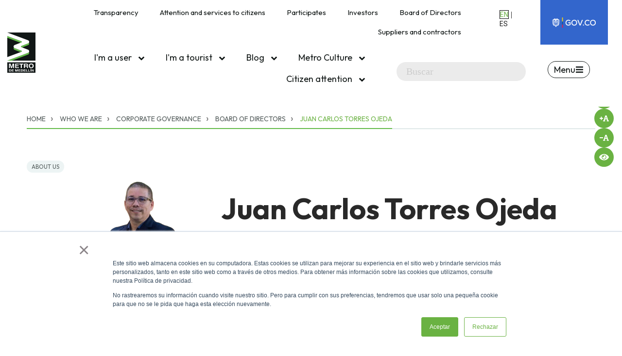

--- FILE ---
content_type: text/html; charset=UTF-8
request_url: https://www.metrodemedellin.gov.co/en/who-we-are/corporate-government/board-of-directors/juan-carlos-torres-ojeda
body_size: 36232
content:
<!doctype html><html lang="en"><head>
    <meta charset="utf-8">
    <title>Juan Carlos Torres Ojeda</title>
    <link rel="shortcut icon" href="https://www.metrodemedellin.gov.co/hubfs/favicon.ico">
    <meta name="description" content="">
    
      
    
    
    
    
    
<meta name="viewport" content="width=device-width, initial-scale=1">

    
    <meta property="og:description" content="">
    <meta property="og:title" content="Juan Carlos Torres Ojeda">
    <meta name="twitter:description" content="">
    <meta name="twitter:title" content="Juan Carlos Torres Ojeda">

    

    
    <style>
a.cta_button{-moz-box-sizing:content-box !important;-webkit-box-sizing:content-box !important;box-sizing:content-box !important;vertical-align:middle}.hs-breadcrumb-menu{list-style-type:none;margin:0px 0px 0px 0px;padding:0px 0px 0px 0px}.hs-breadcrumb-menu-item{float:left;padding:10px 0px 10px 10px}.hs-breadcrumb-menu-divider:before{content:'›';padding-left:10px}.hs-featured-image-link{border:0}.hs-featured-image{float:right;margin:0 0 20px 20px;max-width:50%}@media (max-width: 568px){.hs-featured-image{float:none;margin:0;width:100%;max-width:100%}}.hs-screen-reader-text{clip:rect(1px, 1px, 1px, 1px);height:1px;overflow:hidden;position:absolute !important;width:1px}
</style>

<link rel="stylesheet" href="https://www.metrodemedellin.gov.co/hubfs/hub_generated/template_assets/1/68486856233/1768596527983/template_main.min.css">
<link rel="stylesheet" href="https://www.metrodemedellin.gov.co/hubfs/hub_generated/template_assets/1/68486856261/1768596559912/template__custom.min.css">
<link rel="stylesheet" href="https://www.metrodemedellin.gov.co/hubfs/hub_generated/template_assets/1/137697645712/1768596503693/template_child.min.css">
<link rel="stylesheet" href="https://www.metrodemedellin.gov.co/hubfs/hub_generated/template_assets/1/68486856246/1768596528990/template_header.min.css">
<link rel="stylesheet" href="https://www.metrodemedellin.gov.co/hubfs/hub_generated/template_assets/1/68487299878/1768596507430/template_horizontal_menu.min.css">

    <style>
        
    
        #hs_cos_wrapper_module_1696418279796{
            margin-top: 0px;
margin-bottom: 0px;

             
        }
    

     

    


        #hs_cos_wrapper_module_1696418279796 .horizontal-menu>*,
#hs_cos_wrapper_module_1696418279796 .horizontal-menu { text-align:RIGHT; }

#hs_cos_wrapper_module_1696418279796 .horizontal-menu__anchor {
  font-size:15px;
  font-family:Outfit,sans-serif;
}

#hs_cos_wrapper_module_1696418279796 .horizontal-menu__anchor { color:rgba(17,23,22,1.0); }

#hs_cos_wrapper_module_1696418279796 .horizontal-menu__sub-icon>svg { fill:rgba(17,23,22,1.0); }

    </style>

<link rel="stylesheet" href="https://www.metrodemedellin.gov.co/hubfs/hub_generated/template_assets/1/68487570818/1768596511716/template_language.min.css">

  <style>
      
    
        #hs_cos_wrapper_module_17075070219163{
            margin-top: 0px;
margin-bottom: 15px;

             
        }
    

     

    


      #hs_cos_wrapper_module_17075070219163 .language__anchor { font-size:14px; }

#hs_cos_wrapper_module_17075070219163 .language__anchor { color:rgba(23,23,23,1.0); }

#hs_cos_wrapper_module_17075070219163 .language__anchor:hover { color:rgba(106,178,66,1.0); }

#hs_cos_wrapper_module_17075070219163 .language__anchor:hover { border:1px solid #000000; }

#hs_cos_wrapper_module_17075070219163 .language__anchor--active { color:rgba(106,178,66,1.0); }

#hs_cos_wrapper_module_17075070219163 .language__anchor--active { border:1px solid #000000; }

  </style>

<link rel="stylesheet" href="https://www.metrodemedellin.gov.co/hubfs/hub_generated/template_assets/1/68487570807/1768596548627/template_custom_image.min.css">

    <style>
        
    
        #hs_cos_wrapper_widget_1696418991813{
            margin-top: 0px;
margin-bottom: 0px;

             
        }
    

     

    


        #hs_cos_wrapper_widget_1696418991813 .custom-image { text-align:CENTER; }

#hs_cos_wrapper_widget_1696418991813 .custom-image>*,
#hs_cos_wrapper_widget_1696418991813 .custom-image { text-align:CENTER; }

#hs_cos_wrapper_widget_1696418991813 .custom-image__anchor {
  width:90px;
  height:auto;
}

    </style>

<link rel="stylesheet" href="https://www.metrodemedellin.gov.co/hubfs/hub_generated/template_assets/1/147464170346/1768596495371/template_horizontal-menu.min.css">

<style>
  
    
        #hs_cos_wrapper_widget_1707321981417{
            margin-top: 0px;
margin-bottom: 15px;

             
        }
    

     

    


  #hs_cos_wrapper_widget_1707321981417 .horizontal-menu>*,
#hs_cos_wrapper_widget_1707321981417 .horizontal-menu { text-align:RIGHT; }

</style>

<link rel="stylesheet" href="https://www.metrodemedellin.gov.co/hubfs/hub_generated/template_assets/1/68487570822/1768596526232/template_search.min.css">
<link rel="stylesheet" href="https://www.metrodemedellin.gov.co/hubfs/hub_generated/template_assets/1/68487570813/1768596506840/template_icon_list.min.css">
<link rel="stylesheet" href="https://www.metrodemedellin.gov.co/hubfs/hub_generated/module_assets/1/137939816193/1766497788983/module_menu-desktop-btn.min.css">

    <style>
        
    
        #hs_cos_wrapper_widget_1701310936435{
            margin-top: 0px;
margin-bottom: 15px;

             
        }
    

     

    


        #hs_cos_wrapper_widget_1701310936435 .icon-list__item {
  background-color:rgba(17,23,22,1.0);
  padding-top:0px;
  padding-right:12px;
  padding-bottom:0px;
  padding-left:12px;
  border-radius:50px;
}

#hs_cos_wrapper_widget_1701310936435 .icon-list__item {
  justify-content:center;
  align-items:center;
}

#hs_cos_wrapper_widget_1701310936435 .icon-list__icon { margin-right:-4px; }

#hs_cos_wrapper_widget_1701310936435 .icon-list__image {
  margin-right:-4px;
  min-width:40px;
}

#hs_cos_wrapper_widget_1701310936435 .icon-list__anchor {
  font-family:Outfit,sans-serif;
  font-weight:300;
}

#hs_cos_wrapper_widget_1701310936435 .icon-list__anchor { color:rgba(255,255,255,1.0); }

    </style>


    <style>
        
    
        #hs_cos_wrapper_widget_1696449675657{
            margin-top: 0px;
margin-bottom: 0px;

             
        }
    

     

    


        #hs_cos_wrapper_widget_1696449675657 .icon-list__item {
  background-color:rgba(101,188,75,1.0);
  border:0px none;
}

#hs_cos_wrapper_widget_1696449675657 .icon-list__item { justify-content:flex-end; }

#hs_cos_wrapper_widget_1696449675657 .icon-list__icon svg { fill:rgba(255,255,255,1.0); }

#hs_cos_wrapper_widget_1696449675657 .icon-list__anchor { color:rgba(255,255,255,1.0); }

    </style>


    <style>
        
    
        #hs_cos_wrapper_widget_1696504047662{
            margin-top: 8px;
margin-bottom: 12px;

             
        }
    

     

    


        #hs_cos_wrapper_widget_1696504047662 .custom-image { text-align:RIGHT; }

#hs_cos_wrapper_widget_1696504047662 .custom-image>*,
#hs_cos_wrapper_widget_1696504047662 .custom-image { text-align:RIGHT; }

#hs_cos_wrapper_widget_1696504047662 .custom-image__anchor {
  width:24px;
  height:auto;
}

    </style>


  <style>
      
    
        #hs_cos_wrapper_widget_1707230821951{
            margin-top: 0px;
margin-bottom: 15px;

             
        }
    

     

    


      #hs_cos_wrapper_widget_1707230821951 .language {
  background-color:rgba(101,188,75,1.0);
  padding-top:20px;
  padding-right:40px;
  padding-bottom:0px;
  padding-left:40px;
}

#hs_cos_wrapper_widget_1707230821951 .language__anchor { font-size:14px; }

#hs_cos_wrapper_widget_1707230821951 .language__anchor { color:rgba(255,255,255,1.0); }

#hs_cos_wrapper_widget_1707230821951 .language__anchor:hover { color:rgba(75,75,75,1.0); }

#hs_cos_wrapper_widget_1707230821951 .language__anchor:hover { border:1px solid #000000; }

#hs_cos_wrapper_widget_1707230821951 .language__anchor--active { color:rgba(23,23,23,1.0); }

#hs_cos_wrapper_widget_1707230821951 .language__anchor--active { border:1px solid #000000; }

  </style>

<link rel="stylesheet" href="https://www.metrodemedellin.gov.co/hubfs/hub_generated/template_assets/1/68486856285/1768596501768/template_vertical_menu.min.css">

    <style>
        
    
        #hs_cos_wrapper_module_1696463566490{
            margin-top: 0px;
margin-bottom: 15px;

             
        }
    

     

    


        #hs_cos_wrapper_module_1696463566490 .vertical-menu__anchor { background-color:rgba(101,188,75,1.0); }

#hs_cos_wrapper_module_1696463566490 .vertical-menu__anchor { color:rgba(255,255,255,1.0); }

#hs_cos_wrapper_module_1696463566490 .vertical-menu__anchor-sub-parent { color:rgba(255,255,255,1.0); }

#hs_cos_wrapper_module_1696463566490 .vertical-menu__anchor>.vertical-menu__sub-icon>svg { fill:rgba(255,255,255,1.0); }

    </style>


    <style>
        
    
        #hs_cos_wrapper_module_1696463474072{
            margin-top: 0px;
margin-bottom: 15px;

             
        }
    

     

    


        #hs_cos_wrapper_module_1696463474072 .vertical-menu__anchor { background-color:rgba(101,188,75,1.0); }

#hs_cos_wrapper_module_1696463474072 .vertical-menu__anchor { color:rgba(255,255,255,1.0); }

#hs_cos_wrapper_module_1696463474072 .vertical-menu__anchor-sub-parent { color:rgba(255,255,255,1.0); }

#hs_cos_wrapper_module_1696463474072 .vertical-menu__anchor>.vertical-menu__sub-icon>svg { fill:rgba(255,255,255,1.0); }

    </style>


    <style>
        
    
        #hs_cos_wrapper_widget_1696463440313{
            margin-top: 0px;
margin-bottom: 15px;

             
        }
    

     

    


        #hs_cos_wrapper_widget_1696463440313 .vertical-menu {
  background-color:rgba(255,255,255,1.0);
  padding-right:20px;
  padding-left:20px;
}

#hs_cos_wrapper_widget_1696463440313 .vertical-menu__anchor { background-color:rgba(255,255,255,1.0); }

#hs_cos_wrapper_widget_1696463440313 .vertical-menu__anchor { color:rgba(23,23,23,1.0); }

#hs_cos_wrapper_widget_1696463440313 .vertical-menu__anchor-sub-parent { color:rgba(23,23,23,1.0); }

#hs_cos_wrapper_widget_1696463440313 .vertical-menu__anchor>.vertical-menu__sub-icon>svg { fill:rgba(23,23,23,1.0); }

    </style>


    <style>
        
    
        #hs_cos_wrapper_widget_1696463609190{
            margin-top: 30px;
margin-bottom: 15px;

             
        }
    

     

    


        #hs_cos_wrapper_widget_1696463609190 .custom-image { text-align:CENTER; }

#hs_cos_wrapper_widget_1696463609190 .custom-image>*,
#hs_cos_wrapper_widget_1696463609190 .custom-image { text-align:CENTER; }

#hs_cos_wrapper_widget_1696463609190 .custom-image__anchor {
  width:50px;
  height:auto;
}

    </style>

<link rel="stylesheet" href="https://www.metrodemedellin.gov.co/hubfs/hub_generated/template_assets/1/68487699099/1768596558908/template_custom_popup.min.css">
<link rel="stylesheet" href="https://www.metrodemedellin.gov.co/hubfs/hub_generated/template_assets/1/68486824612/1768596503409/template_reference_module.min.css">

<style>
#hs_cos_wrapper_widget_1701310637451 .estado-lineas {
  background-color:rgba(17,23,22,1.0);
  border-radius:24px;
  padding:24px;
  color:#ffffff;
  position:relative;
  top:initial;
}

#hs_cos_wrapper_widget_1701310637451 span.estado-lineas__title {
  font-family:Outfit;
  font-size:32px;
  font-style:normal;
  font-weight:500;
  line-height:normal;
  letter-spacing:-0.64px;
  display:block;
  margin-bottom:8px;
}

#hs_cos_wrapper_widget_1701310637451 .estado-lineas__states {
  display:flex;
  flex-flow:row wrap;
  gap:12px;
  justify-content:space-between;
  font-size:14px;
  max-width:302px;
}

#hs_cos_wrapper_widget_1701310637451 .estado-lineas__state {
  display:flex;
  gap:8px;
  align-items:center;
}

#hs_cos_wrapper_widget_1701310637451 .estado-lineas__color {
  border-radius:50%;
  display:block;
  height:14px;
  width:14px;
}

#hs_cos_wrapper_widget_1701310637451 .estado-lineas__access { color:#74F846; }

#hs_cos_wrapper_widget_1701310637451 .estado-lineas__access .estado-lineas__color { background:#74f846; }

#hs_cos_wrapper_widget_1701310637451 .estado-lineas__warning { color:#FFF50D; }

#hs_cos_wrapper_widget_1701310637451 .estado-lineas__warning .estado-lineas__color { background:#FFF50D; }

#hs_cos_wrapper_widget_1701310637451 .estado-lineas__danger { color:#FA221E; }

#hs_cos_wrapper_widget_1701310637451 .estado-lineas__danger .estado-lineas__color { background:#FA221E; }

#hs_cos_wrapper_widget_1701310637451 .semaforos {
  display:flex;
  flex-wrap:wrap;
  justify-content:space-evenly;
  gap:1.2rem;
}

#hs_cos_wrapper_widget_1701310637451 .semaforo-item {
  border-radius:8px;
  color:#fff;
  display:flex;
  flex-direction:row;
  gap:10px;
  justify-content:flex-start;
  padding:12px;
  position:relative;
  width:100%;
}

#hs_cos_wrapper_widget_1701310637451 .nombre-linea {
  font-size:20px;
  font-style:normal;
  font-weight:700;
  line-height:normal;
  text-transform:uppercase;
}

#hs_cos_wrapper_widget_1701310637451 .semaforo-item>.rounded-label { font-weight:bold; }

#hs_cos_wrapper_widget_1701310637451 .semaforo-item>.color-semaforo {
  border-radius:50%;
  width:14px;
  height:14px;
  position:absolute;
  top:-10px;
  right:-5px;
  box-shadow:0 0 6px 3px #00000014;
}

#hs_cos_wrapper_widget_1701310637451 .class-on-scroll .estado-lineas__desc { display:none; }

#hs_cos_wrapper_widget_1701310637451 .class-on-scroll .semaforo-item icon { display:none; }

#hs_cos_wrapper_widget_1701310637451 .class-on-scroll .semaforo-item .icon {
  display:none;
  height:0;
}

#hs_cos_wrapper_widget_1701310637451 .class-on-scroll .estado-lineas__title { font-size:18px; }

#hs_cos_wrapper_widget_1701310637451 .estado-lineas.class-on-scroll {
  border-radius:0 0 24px 24px;
  position:fixed;
  top:0;
  z-index:999;
  width:100%;
  max-width:1200px;
  padding:24px 12px 12px;
}

#hs_cos_wrapper_widget_1701310637451 .class-on-scroll .semaforo-item { min-height:40px; }

#hs_cos_wrapper_widget_1701310637451 .estaciones {
  background:#222726;
  padding:4px 8px;
  border-radius:6px;
  width:100%;
  display:flex;
  flex-flow:row nowrap;
  justify-content:space-between;
  font-size:12px;
}
 
</style>

<link rel="stylesheet" href="https://www.metrodemedellin.gov.co/hubfs/hub_generated/template_assets/1/68487570799/1768596502950/template_breadcrumbum.min.css">

    <style>
        
    
        #hs_cos_wrapper_module_17011122757545{
            margin-top: 0px;
margin-bottom: 15px;

             
        }
    

     

    


        #hs_cos_wrapper_module_17011122757545 .breadcrumb { border:0px none; }

    </style>

<link rel="stylesheet" href="https://www.metrodemedellin.gov.co/hubfs/hub_generated/template_assets/1/68486856284/1768596532224/template_title.min.css">
<link rel="stylesheet" href="https://www.metrodemedellin.gov.co/hubfs/hub_generated/template_assets/1/68487699103/1768596550836/template_util.min.css">

    <style>
        
    
        #hs_cos_wrapper_module_17011123022469{
            margin-top: 0px;
margin-bottom: 15px;

             
        }
    

     

    


        
            #hs_cos_wrapper_module_17011123022469 .title {}

        
    </style>


    <style>
        
    
        #hs_cos_wrapper_widget_1701112421590{
            margin-top: 0px;
margin-bottom: 15px;

             
        }
    

     

    


        #hs_cos_wrapper_widget_1701112421590 .custom-image { text-align:CENTER; }

#hs_cos_wrapper_widget_1701112421590 .custom-image { border-radius:50px; }

#hs_cos_wrapper_widget_1701112421590 .custom-image>*,
#hs_cos_wrapper_widget_1701112421590 .custom-image { text-align:CENTER; }

    </style>


    <style>
        
    
        #hs_cos_wrapper_module_170111230224610{
            margin-top: 0px;
margin-bottom: 15px;

             
        }
    

     

    


        
            #hs_cos_wrapper_module_170111230224610 .title {}

        
    </style>

<link rel="stylesheet" href="https://www.metrodemedellin.gov.co/hubfs/hub_generated/template_assets/1/68487699100/1768596506765/template_custom_rich_text.min.css">

    <style>
        
    
        #hs_cos_wrapper_module_170111230224614{
            margin-top: 0px;
margin-bottom: 15px;

             
        }
    

     

    


        
    </style>


    <style>
        
    
        #hs_cos_wrapper_module_1701188847314{
            margin-top: 0px;
margin-bottom: 15px;

             
        }
    

     

    


        
            #hs_cos_wrapper_module_1701188847314 .title {}

        
    </style>


    <style>
        
    
        #hs_cos_wrapper_widget_1701113426826{
            margin-top: 0px;
margin-bottom: 15px;

             
        }
    

     

    


        
    </style>


    <style>
        
    
        #hs_cos_wrapper_module_17011888684173{
            margin-top: 0px;
margin-bottom: 15px;

             
        }
    

     

    


        
            #hs_cos_wrapper_module_17011888684173 .title {}

        
    </style>


    <style>
        
    
        #hs_cos_wrapper_module_17011886874824{
            margin-top: 0px;
margin-bottom: 15px;

             
        }
    

     

    


        
    </style>

<link rel="stylesheet" href="https://www.metrodemedellin.gov.co/hubfs/hub_generated/template_assets/1/68486856276/1768596536488/template_button.min.css">

    <style>
        
    
        #hs_cos_wrapper_widget_1701113763939{
            margin-top: 0px;
margin-bottom: 15px;

             
        }
    

     

    


    </style>

<link rel="stylesheet" href="https://www.metrodemedellin.gov.co/hubfs/hub_generated/template_assets/1/68487570812/1768596536340/template_icons.min.css">

    <style>
        
    
        #hs_cos_wrapper_widget_1696504858838{
            margin-top: 0px;
margin-bottom: 15px;

             
        }
    

     

    


        #hs_cos_wrapper_widget_1696504858838 .icons__anchor { background-color:rgba(106,178,66,1.0); }

#hs_cos_wrapper_widget_1696504858838 .icons__anchor>span>svg { fill:rgba(255,255,255,1.0); }

#hs_cos_wrapper_widget_1696504858838 .icons__anchor:hover>span>svg {}

#hs_cos_wrapper_widget_1696504858838 .icons__anchor>span>svg {
  height:21px;
  max-height:21px;
}

#hs_cos_wrapper_widget_1696504858838 .icons__anchor {
  width:40px;
  height:40px;
}

    </style>


    <style>
        
    
        #hs_cos_wrapper_widget_1696505296774{
            margin-top: 20px;
margin-bottom: 15px;

             
        }
    

     

    


        #hs_cos_wrapper_widget_1696505296774 .custom-image { text-align:CENTER; }

#hs_cos_wrapper_widget_1696505296774 .custom-image>*,
#hs_cos_wrapper_widget_1696505296774 .custom-image { text-align:CENTER; }

#hs_cos_wrapper_widget_1696505296774 .custom-image__anchor {
  width:150px;
  height:auto;
}

    </style>


    <style>
        
    
        #hs_cos_wrapper_widget_1696505417498{
            margin-top: 0px;
margin-bottom: 15px;

             
        }
    

     

    


    </style>


    <style>
        
    
        #hs_cos_wrapper_widget_1696505606541{
            margin-top: 10px;
margin-bottom: 15px;

             
        }
    

     

    


        #hs_cos_wrapper_widget_1696505606541 .horizontal-menu>*,
#hs_cos_wrapper_widget_1696505606541 .horizontal-menu { text-align:CENTER; }

#hs_cos_wrapper_widget_1696505606541 .horizontal-menu__anchor {
  font-size:14px;
  font-family:Outfit,sans-serif;
}

#hs_cos_wrapper_widget_1696505606541 .horizontal-menu__anchor { color:rgba(23,23,23,1.0); }

#hs_cos_wrapper_widget_1696505606541 .horizontal-menu__sub-icon>svg { fill:rgba(23,23,23,1.0); }

#hs_cos_wrapper_widget_1696505606541 .horizontal-menu__anchor:hover { background-color:rgba(255,255,255,0.0); }

#hs_cos_wrapper_widget_1696505606541 .horizontal-menu__anchor--active { background-color:rgba(255,255,255,0.0); }

    </style>

<link rel="stylesheet" href="https://www.metrodemedellin.gov.co/hubfs/hub_generated/template_assets/1/68486856279/1768596501680/template_icon_box.min.css">
<link rel="stylesheet" href="https://www.metrodemedellin.gov.co/hubfs/hub_generated/template_assets/1/68486856272/1768596534296/template_slick.min.css">
<link rel="stylesheet" href="https://www.metrodemedellin.gov.co/hubfs/hub_generated/template_assets/1/68487570797/1768596514513/template_slick-theme.min.css">

    <style>
        
    
        #hs_cos_wrapper_widget_1696506034085{
            margin-top: 0px;
margin-bottom: 15px;

             
        }
    

     

    


        #hs_cos_wrapper_widget_1696506034085 .icon-box {
  background-color:rgba(34,39,38,1.0);
  padding-top:40px;
  padding-right:15px;
  padding-bottom:40px;
  padding-left:15px;
  border-radius:24px;
}

#hs_cos_wrapper_widget_1696506034085 .icon-box>*,
#hs_cos_wrapper_widget_1696506034085 .icon-box { text-align:CENTER; }

#hs_cos_wrapper_widget_1696506034085 .icon-box__title {
  color:#c1d4d3;
  font-size:12px;
  font-family:Outfit,sans-serif;
}

    </style>


    <style>
        
    
        #hs_cos_wrapper_widget_1696506479339{
            margin-top: 10px;
margin-bottom: 15px;

             
        }
    

     

    


    </style>


    <style>
        
    
        #hs_cos_wrapper_widget_1696506671788{
            margin-top: 0px;
margin-bottom: 15px;

             
        }
    

     

    


        #hs_cos_wrapper_widget_1696506671788 .custom-rich-text>*,
#hs_cos_wrapper_widget_1696506671788 .custom-rich-text { text-align:CENTER; }

    </style>

<link rel="stylesheet" href="https://www.metrodemedellin.gov.co/hubfs/hub_generated/template_assets/1/149924869933/1768596513388/template_accesibility.min.css">
<link rel="stylesheet" href="https://www.metrodemedellin.gov.co/hubfs/hub_generated/module_assets/1/149910489681/1741897466961/module_accessibility_metro.min.css">

    <style>
    </style>


    <style>
        
    
        #hs_cos_wrapper_widget_1696506971350{
            margin-top: 20px;
margin-bottom: 15px;

             
        }
    

     

    


        #hs_cos_wrapper_widget_1696506971350 .custom-image { text-align:CENTER; }

#hs_cos_wrapper_widget_1696506971350 .custom-image>*,
#hs_cos_wrapper_widget_1696506971350 .custom-image { text-align:CENTER; }

#hs_cos_wrapper_widget_1696506971350 .custom-image__anchor {
  width:52px;
  height:auto;
}

    </style>


    <style>
        
    
        #hs_cos_wrapper_widget_1696507022512{
            margin-top: 0px;
margin-bottom: 0px;

             
        }
    

     

    


        #hs_cos_wrapper_widget_1696507022512 .custom-rich-text>*,
#hs_cos_wrapper_widget_1696507022512 .custom-rich-text { text-align:CENTER; }

    </style>


    <style>
        
    
        #hs_cos_wrapper_widget_1696507260104{
            margin-top: 0px;
margin-bottom: 15px;

             
        }
    

     

    


        #hs_cos_wrapper_widget_1696507260104 .custom-rich-text>*,
#hs_cos_wrapper_widget_1696507260104 .custom-rich-text { text-align:CENTER; }

    </style>

<style>
  @font-face {
    font-family: "Roboto";
    font-weight: 400;
    font-style: normal;
    font-display: swap;
    src: url("/_hcms/googlefonts/Roboto/regular.woff2") format("woff2"), url("/_hcms/googlefonts/Roboto/regular.woff") format("woff");
  }
  @font-face {
    font-family: "Roboto";
    font-weight: 700;
    font-style: normal;
    font-display: swap;
    src: url("/_hcms/googlefonts/Roboto/700.woff2") format("woff2"), url("/_hcms/googlefonts/Roboto/700.woff") format("woff");
  }
  @font-face {
    font-family: "Spartan";
    font-weight: 400;
    font-style: normal;
    font-display: swap;
    src: url("/_hcms/googlefonts/Spartan/regular.woff2") format("woff2"), url("/_hcms/googlefonts/Spartan/regular.woff") format("woff");
  }
  @font-face {
    font-family: "Spartan";
    font-weight: 700;
    font-style: normal;
    font-display: swap;
    src: url("/_hcms/googlefonts/Spartan/700.woff2") format("woff2"), url("/_hcms/googlefonts/Spartan/700.woff") format("woff");
  }
  @font-face {
    font-family: "Poppins";
    font-weight: 700;
    font-style: normal;
    font-display: swap;
    src: url("/_hcms/googlefonts/Poppins/700.woff2") format("woff2"), url("/_hcms/googlefonts/Poppins/700.woff") format("woff");
  }
  @font-face {
    font-family: "Poppins";
    font-weight: 300;
    font-style: normal;
    font-display: swap;
    src: url("/_hcms/googlefonts/Poppins/300.woff2") format("woff2"), url("/_hcms/googlefonts/Poppins/300.woff") format("woff");
  }
  @font-face {
    font-family: "Poppins";
    font-weight: 500;
    font-style: normal;
    font-display: swap;
    src: url("/_hcms/googlefonts/Poppins/500.woff2") format("woff2"), url("/_hcms/googlefonts/Poppins/500.woff") format("woff");
  }
  @font-face {
    font-family: "Poppins";
    font-weight: 400;
    font-style: normal;
    font-display: swap;
    src: url("/_hcms/googlefonts/Poppins/regular.woff2") format("woff2"), url("/_hcms/googlefonts/Poppins/regular.woff") format("woff");
  }
  @font-face {
    font-family: "Poppins";
    font-weight: 700;
    font-style: normal;
    font-display: swap;
    src: url("/_hcms/googlefonts/Poppins/700.woff2") format("woff2"), url("/_hcms/googlefonts/Poppins/700.woff") format("woff");
  }
  @font-face {
    font-family: "Outfit";
    font-weight: 900;
    font-style: normal;
    font-display: swap;
    src: url("/_hcms/googlefonts/Outfit/900.woff2") format("woff2"), url("/_hcms/googlefonts/Outfit/900.woff") format("woff");
  }
  @font-face {
    font-family: "Outfit";
    font-weight: 700;
    font-style: normal;
    font-display: swap;
    src: url("/_hcms/googlefonts/Outfit/700.woff2") format("woff2"), url("/_hcms/googlefonts/Outfit/700.woff") format("woff");
  }
  @font-face {
    font-family: "Outfit";
    font-weight: 300;
    font-style: normal;
    font-display: swap;
    src: url("/_hcms/googlefonts/Outfit/300.woff2") format("woff2"), url("/_hcms/googlefonts/Outfit/300.woff") format("woff");
  }
  @font-face {
    font-family: "Outfit";
    font-weight: 400;
    font-style: normal;
    font-display: swap;
    src: url("/_hcms/googlefonts/Outfit/regular.woff2") format("woff2"), url("/_hcms/googlefonts/Outfit/regular.woff") format("woff");
  }
  @font-face {
    font-family: "Outfit";
    font-weight: 700;
    font-style: normal;
    font-display: swap;
    src: url("/_hcms/googlefonts/Outfit/700.woff2") format("woff2"), url("/_hcms/googlefonts/Outfit/700.woff") format("woff");
  }
  @font-face {
    font-family: "Work Sans";
    font-weight: 400;
    font-style: normal;
    font-display: swap;
    src: url("/_hcms/googlefonts/Work_Sans/regular.woff2") format("woff2"), url("/_hcms/googlefonts/Work_Sans/regular.woff") format("woff");
  }
  @font-face {
    font-family: "Work Sans";
    font-weight: 700;
    font-style: normal;
    font-display: swap;
    src: url("/_hcms/googlefonts/Work_Sans/700.woff2") format("woff2"), url("/_hcms/googlefonts/Work_Sans/700.woff") format("woff");
  }
  @font-face {
    font-family: "Quicksand";
    font-weight: 400;
    font-style: normal;
    font-display: swap;
    src: url("/_hcms/googlefonts/Quicksand/regular.woff2") format("woff2"), url("/_hcms/googlefonts/Quicksand/regular.woff") format("woff");
  }
  @font-face {
    font-family: "Quicksand";
    font-weight: 700;
    font-style: normal;
    font-display: swap;
    src: url("/_hcms/googlefonts/Quicksand/700.woff2") format("woff2"), url("/_hcms/googlefonts/Quicksand/700.woff") format("woff");
  }
  @font-face {
    font-family: "Quicksand";
    font-weight: 700;
    font-style: normal;
    font-display: swap;
    src: url("/_hcms/googlefonts/Quicksand/700.woff2") format("woff2"), url("/_hcms/googlefonts/Quicksand/700.woff") format("woff");
  }
  @font-face {
    font-family: "Open Sans";
    font-weight: 700;
    font-style: normal;
    font-display: swap;
    src: url("/_hcms/googlefonts/Open_Sans/700.woff2") format("woff2"), url("/_hcms/googlefonts/Open_Sans/700.woff") format("woff");
  }
  @font-face {
    font-family: "Open Sans";
    font-weight: 300;
    font-style: normal;
    font-display: swap;
    src: url("/_hcms/googlefonts/Open_Sans/300.woff2") format("woff2"), url("/_hcms/googlefonts/Open_Sans/300.woff") format("woff");
  }
  @font-face {
    font-family: "Open Sans";
    font-weight: 500;
    font-style: normal;
    font-display: swap;
    src: url("/_hcms/googlefonts/Open_Sans/500.woff2") format("woff2"), url("/_hcms/googlefonts/Open_Sans/500.woff") format("woff");
  }
  @font-face {
    font-family: "Open Sans";
    font-weight: 600;
    font-style: normal;
    font-display: swap;
    src: url("/_hcms/googlefonts/Open_Sans/600.woff2") format("woff2"), url("/_hcms/googlefonts/Open_Sans/600.woff") format("woff");
  }
  @font-face {
    font-family: "Open Sans";
    font-weight: 400;
    font-style: normal;
    font-display: swap;
    src: url("/_hcms/googlefonts/Open_Sans/regular.woff2") format("woff2"), url("/_hcms/googlefonts/Open_Sans/regular.woff") format("woff");
  }
  @font-face {
    font-family: "Open Sans";
    font-weight: 700;
    font-style: normal;
    font-display: swap;
    src: url("/_hcms/googlefonts/Open_Sans/700.woff2") format("woff2"), url("/_hcms/googlefonts/Open_Sans/700.woff") format("woff");
  }
</style>

<!-- Editor Styles -->
<style id="hs_editor_style" type="text/css">
.header_desktop-row-0-force-full-width-section > .row-fluid {
  max-width: none !important;
}
.header_mobile-row-0-max-width-section-centering > .row-fluid {
  max-width: 992px !important;
  margin-left: auto !important;
  margin-right: auto !important;
}
.header_mobile-module-2-flexbox-positioning {
  display: -ms-flexbox !important;
  -ms-flex-direction: column !important;
  -ms-flex-align: center !important;
  -ms-flex-pack: start;
  display: flex !important;
  flex-direction: column !important;
  align-items: center !important;
  justify-content: flex-start;
}
.header_mobile-module-2-flexbox-positioning > div {
  max-width: 100%;
  flex-shrink: 0 !important;
}
.header_poup-row-0-max-width-section-centering > .row-fluid {
  max-width: 992px !important;
  margin-left: auto !important;
  margin-right: auto !important;
}
.main_drop_area-row-2-max-width-section-centering > .row-fluid {
  max-width: 900px !important;
  margin-left: auto !important;
  margin-right: auto !important;
}
.main_drop_area-row-3-max-width-section-centering > .row-fluid {
  max-width: 900px !important;
  margin-left: auto !important;
  margin-right: auto !important;
}
/* HubSpot Non-stacked Media Query Styles */
@media (min-width:768px) {
  .header_desktop-row-0-vertical-alignment > .row-fluid {
    display: -ms-flexbox !important;
    -ms-flex-direction: row;
    display: flex !important;
    flex-direction: row;
  }
  .header_desktop-column-3-vertical-alignment {
    display: -ms-flexbox !important;
    -ms-flex-direction: column !important;
    -ms-flex-pack: center !important;
    display: flex !important;
    flex-direction: column !important;
    justify-content: center !important;
  }
  .header_desktop-column-3-vertical-alignment > div {
    flex-shrink: 0 !important;
  }
  .header_desktop-column-3-row-0-vertical-alignment > .row-fluid {
    display: -ms-flexbox !important;
    -ms-flex-direction: row;
    display: flex !important;
    flex-direction: row;
  }
  .header_desktop-column-3-row-1-vertical-alignment > .row-fluid {
    display: -ms-flexbox !important;
    -ms-flex-direction: row;
    display: flex !important;
    flex-direction: row;
  }
  .cell_1696418992008-vertical-alignment {
    display: -ms-flexbox !important;
    -ms-flex-direction: column !important;
    -ms-flex-pack: center !important;
    display: flex !important;
    flex-direction: column !important;
    justify-content: center !important;
  }
  .cell_1696418992008-vertical-alignment > div {
    flex-shrink: 0 !important;
  }
  .cell_1707507021916-vertical-alignment {
    display: -ms-flexbox !important;
    -ms-flex-direction: column !important;
    -ms-flex-pack: center !important;
    display: flex !important;
    flex-direction: column !important;
    justify-content: center !important;
  }
  .cell_1707507021916-vertical-alignment > div {
    flex-shrink: 0 !important;
  }
  .cell_1696418936691-vertical-alignment {
    display: -ms-flexbox !important;
    -ms-flex-direction: column !important;
    -ms-flex-pack: center !important;
    display: flex !important;
    flex-direction: column !important;
    justify-content: center !important;
  }
  .cell_1696418936691-vertical-alignment > div {
    flex-shrink: 0 !important;
  }
  .cell_16964182914453-vertical-alignment {
    display: -ms-flexbox !important;
    -ms-flex-direction: column !important;
    -ms-flex-pack: center !important;
    display: flex !important;
    flex-direction: column !important;
    justify-content: center !important;
  }
  .cell_16964182914453-vertical-alignment > div {
    flex-shrink: 0 !important;
  }
  .cell_1696419967402-vertical-alignment {
    display: -ms-flexbox !important;
    -ms-flex-direction: column !important;
    -ms-flex-pack: center !important;
    display: flex !important;
    flex-direction: column !important;
    justify-content: center !important;
  }
  .cell_1696419967402-vertical-alignment > div {
    flex-shrink: 0 !important;
  }
  .cell_1696418291445-vertical-alignment {
    display: -ms-flexbox !important;
    -ms-flex-direction: column !important;
    -ms-flex-pack: center !important;
    display: flex !important;
    flex-direction: column !important;
    justify-content: center !important;
  }
  .cell_1696418291445-vertical-alignment > div {
    flex-shrink: 0 !important;
  }
  .header_desktop-column-1-vertical-alignment {
    display: -ms-flexbox !important;
    -ms-flex-direction: column !important;
    -ms-flex-pack: center !important;
    display: flex !important;
    flex-direction: column !important;
    justify-content: center !important;
  }
  .header_desktop-column-1-vertical-alignment > div {
    flex-shrink: 0 !important;
  }
  .header_mobile-row-0-vertical-alignment > .row-fluid {
    display: -ms-flexbox !important;
    -ms-flex-direction: row;
    display: flex !important;
    flex-direction: row;
  }
  .header_mobile-column-3-vertical-alignment {
    display: -ms-flexbox !important;
    -ms-flex-direction: column !important;
    -ms-flex-pack: center !important;
    display: flex !important;
    flex-direction: column !important;
    justify-content: center !important;
  }
  .header_mobile-column-3-vertical-alignment > div {
    flex-shrink: 0 !important;
  }
  .cell_1696450901765-vertical-alignment {
    display: -ms-flexbox !important;
    -ms-flex-direction: column !important;
    -ms-flex-pack: center !important;
    display: flex !important;
    flex-direction: column !important;
    justify-content: center !important;
  }
  .cell_1696450901765-vertical-alignment > div {
    flex-shrink: 0 !important;
  }
  .header_mobile-column-1-vertical-alignment {
    display: -ms-flexbox !important;
    -ms-flex-direction: column !important;
    -ms-flex-pack: center !important;
    display: flex !important;
    flex-direction: column !important;
    justify-content: center !important;
  }
  .header_mobile-column-1-vertical-alignment > div {
    flex-shrink: 0 !important;
  }
  .header_poup-row-0-vertical-alignment > .row-fluid {
    display: -ms-flexbox !important;
    -ms-flex-direction: row;
    display: flex !important;
    flex-direction: row;
  }
  .header_poup-column-1-vertical-alignment {
    display: -ms-flexbox !important;
    -ms-flex-direction: column !important;
    -ms-flex-pack: center !important;
    display: flex !important;
    flex-direction: column !important;
    justify-content: center !important;
  }
  .header_poup-column-1-vertical-alignment > div {
    flex-shrink: 0 !important;
  }
  .header_poup-column-1-row-0-vertical-alignment > .row-fluid {
    display: -ms-flexbox !important;
    -ms-flex-direction: row;
    display: flex !important;
    flex-direction: row;
  }
  .cell_16964633679192-vertical-alignment {
    display: -ms-flexbox !important;
    -ms-flex-direction: column !important;
    -ms-flex-pack: center !important;
    display: flex !important;
    flex-direction: column !important;
    justify-content: center !important;
  }
  .cell_16964633679192-vertical-alignment > div {
    flex-shrink: 0 !important;
  }
  .cell_1696463367918-vertical-alignment {
    display: -ms-flexbox !important;
    -ms-flex-direction: column !important;
    -ms-flex-pack: center !important;
    display: flex !important;
    flex-direction: column !important;
    justify-content: center !important;
  }
  .cell_1696463367918-vertical-alignment > div {
    flex-shrink: 0 !important;
  }
  .main_drop_area-row-1-vertical-alignment > .row-fluid {
    display: -ms-flexbox !important;
    -ms-flex-direction: row;
    display: flex !important;
    flex-direction: row;
  }
  .cell_17011123022463-vertical-alignment {
    display: -ms-flexbox !important;
    -ms-flex-direction: column !important;
    -ms-flex-pack: center !important;
    display: flex !important;
    flex-direction: column !important;
    justify-content: center !important;
  }
  .cell_17011123022463-vertical-alignment > div {
    flex-shrink: 0 !important;
  }
  .cell_17011123022463-row-1-vertical-alignment > .row-fluid {
    display: -ms-flexbox !important;
    -ms-flex-direction: row;
    display: flex !important;
    flex-direction: row;
  }
  .cell_17011124218332-vertical-alignment {
    display: -ms-flexbox !important;
    -ms-flex-direction: column !important;
    -ms-flex-pack: center !important;
    display: flex !important;
    flex-direction: column !important;
    justify-content: center !important;
  }
  .cell_17011124218332-vertical-alignment > div {
    flex-shrink: 0 !important;
  }
  .cell_1701112421831-vertical-alignment {
    display: -ms-flexbox !important;
    -ms-flex-direction: column !important;
    -ms-flex-pack: center !important;
    display: flex !important;
    flex-direction: column !important;
    justify-content: center !important;
  }
  .cell_1701112421831-vertical-alignment > div {
    flex-shrink: 0 !important;
  }
  .cell_1701113959832-vertical-alignment {
    display: -ms-flexbox !important;
    -ms-flex-direction: column !important;
    -ms-flex-pack: center !important;
    display: flex !important;
    flex-direction: column !important;
    justify-content: center !important;
  }
  .cell_1701113959832-vertical-alignment > div {
    flex-shrink: 0 !important;
  }
}
/* HubSpot Styles (default) */
.header_desktop-row-0-padding {
  padding-top: 0px !important;
  padding-bottom: 0px !important;
  padding-left: 0px !important;
  padding-right: 0px !important;
}
.header_desktop-column-3-padding {
  padding-top: 0px !important;
  padding-right: 0px !important;
}
.cell_1696418992008-padding {
  padding-top: 6px !important;
  padding-bottom: 6px !important;
  padding-left: 10px !important;
  padding-right: 10px !important;
}
.cell_1696418992008-background-layers {
  background-image: linear-gradient(rgba(51, 102, 204, 1), rgba(51, 102, 204, 1)) !important;
  background-position: left top !important;
  background-size: auto !important;
  background-repeat: no-repeat !important;
}
.cell_1696418936691-padding {
  padding-top: 6px !important;
  padding-bottom: 6px !important;
}
.cell_16964182914453-padding {
  padding-top: 5px !important;
  padding-bottom: 5px !important;
}
.cell_1696419967402-padding {
  padding-top: 2px !important;
  padding-bottom: 5px !important;
  padding-left: 0px !important;
  padding-right: 0px !important;
}
.cell_1696418291445-padding {
  padding-top: 5px !important;
  padding-bottom: 5px !important;
}
.header_desktop-column-1-padding {
  padding-right: 0px !important;
}
.header_mobile-row-0-padding {
  padding-top: 0px !important;
  padding-bottom: 0px !important;
  padding-left: 0px !important;
  padding-right: 0px !important;
}
.header_mobile-row-0-background-layers {
  background-image: linear-gradient(rgba(62, 144, 37, 1), rgba(62, 144, 37, 1)) !important;
  background-position: left top !important;
  background-size: auto !important;
  background-repeat: no-repeat !important;
}
.cell_1696450901765-padding {
  padding-left: 0px !important;
  padding-right: 0px !important;
}
.header_mobile-column-1-padding {
  padding-top: 5px !important;
  padding-bottom: 5px !important;
  padding-left: 10px !important;
  padding-right: 10px !important;
}
.header_mobile-column-1-background-layers {
  background-image: linear-gradient(rgba(255, 255, 255, 1), rgba(255, 255, 255, 1)) !important;
  background-position: left top !important;
  background-size: auto !important;
  background-repeat: no-repeat !important;
}
.header_poup-row-0-padding {
  padding-top: 0px !important;
  padding-bottom: 0px !important;
  padding-left: 0px !important;
  padding-right: 0px !important;
}
.header_poup-row-0-background-layers {
  background-image: linear-gradient(rgba(255, 255, 255, 1), rgba(255, 255, 255, 1)) !important;
  background-position: left top !important;
  background-size: auto !important;
  background-repeat: no-repeat !important;
}
.header_poup-row-1-background-layers {
  background-image: linear-gradient(rgba(255, 255, 255, 0.5), rgba(255, 255, 255, 0.5)) !important;
  background-position: left top !important;
  background-size: auto !important;
  background-repeat: no-repeat !important;
}
.header_poup-column-1-padding {
  padding-top: 0px !important;
  padding-bottom: 0px !important;
  padding-left: 0px !important;
  padding-right: 0px !important;
}
.header_poup-column-1-background-layers {
  background-image: linear-gradient(rgba(101, 188, 75, 1), rgba(101, 188, 75, 1)) !important;
  background-position: left top !important;
  background-size: auto !important;
  background-repeat: no-repeat !important;
}
.header_poup-column-1-row-0-background-layers {
  background-image: linear-gradient(rgba(62, 144, 37, 1), rgba(62, 144, 37, 1)) !important;
  background-position: left top !important;
  background-size: auto !important;
  background-repeat: no-repeat !important;
}
.header_poup-column-1-row-2-padding {
  padding-left: 20px !important;
  padding-right: 20px !important;
}
.header_poup-column-1-row-2-background-layers {
  background-image: linear-gradient(rgba(101, 188, 75, 1), rgba(101, 188, 75, 1)) !important;
  background-position: left top !important;
  background-size: auto !important;
  background-repeat: no-repeat !important;
}
.cell_16964633679192-padding {
  padding-right: 20px !important;
}
.cell_1696463367918-padding {
  padding-left: 20px !important;
}
.main_drop_area-row-0-padding {
  padding-top: 0px !important;
  padding-bottom: 0px !important;
}
.main_drop_area-row-1-padding {
  padding-top: 20px !important;
  padding-bottom: 20px !important;
}
.main_drop_area-row-2-background-layers {
  background-image: linear-gradient(rgba(236, 244, 244, 1), rgba(236, 244, 244, 1)) !important;
  background-position: left top !important;
  background-size: auto !important;
  background-repeat: no-repeat !important;
}
.cell_17011124218332-padding {
  padding-top: 0px !important;
  padding-bottom: 0px !important;
  padding-left: 0px !important;
  padding-right: 0px !important;
}
.cell_1701112421831-padding {
  padding-top: 0px !important;
  padding-bottom: 0px !important;
  padding-left: 0px !important;
  padding-right: 0px !important;
}
.main_drop_footer-row-0-padding {
  padding-top: 60px !important;
  padding-bottom: 60px !important;
}
.main_drop_footer-row-0-background-layers {
  background-image: linear-gradient(rgba(237, 244, 244, 1), rgba(237, 244, 244, 1)) !important;
  background-position: left top !important;
  background-size: auto !important;
  background-repeat: no-repeat !important;
}
.main_drop_footer-row-1-background-layers {
  background-image: linear-gradient(rgba(25, 30, 29, 1), rgba(25, 30, 29, 1)) !important;
  background-position: left top !important;
  background-size: auto !important;
  background-repeat: no-repeat !important;
}
</style>
    

    
<!--  Added by GoogleAnalytics integration -->
<script>
var _hsp = window._hsp = window._hsp || [];
_hsp.push(['addPrivacyConsentListener', function(consent) { if (consent.allowed || (consent.categories && consent.categories.analytics)) {
  (function(i,s,o,g,r,a,m){i['GoogleAnalyticsObject']=r;i[r]=i[r]||function(){
  (i[r].q=i[r].q||[]).push(arguments)},i[r].l=1*new Date();a=s.createElement(o),
  m=s.getElementsByTagName(o)[0];a.async=1;a.src=g;m.parentNode.insertBefore(a,m)
})(window,document,'script','//www.google-analytics.com/analytics.js','ga');
  ga('create','UA-8498906-1','auto');
  ga('send','pageview');
}}]);
</script>

<!-- /Added by GoogleAnalytics integration -->

<!--  Added by GoogleTagManager integration -->
<script>
var _hsp = window._hsp = window._hsp || [];
window.dataLayer = window.dataLayer || [];
function gtag(){dataLayer.push(arguments);}

var useGoogleConsentModeV2 = true;
var waitForUpdateMillis = 1000;



var hsLoadGtm = function loadGtm() {
    if(window._hsGtmLoadOnce) {
      return;
    }

    if (useGoogleConsentModeV2) {

      gtag('set','developer_id.dZTQ1Zm',true);

      gtag('consent', 'default', {
      'ad_storage': 'denied',
      'analytics_storage': 'denied',
      'ad_user_data': 'denied',
      'ad_personalization': 'denied',
      'wait_for_update': waitForUpdateMillis
      });

      _hsp.push(['useGoogleConsentModeV2'])
    }

    (function(w,d,s,l,i){w[l]=w[l]||[];w[l].push({'gtm.start':
    new Date().getTime(),event:'gtm.js'});var f=d.getElementsByTagName(s)[0],
    j=d.createElement(s),dl=l!='dataLayer'?'&l='+l:'';j.async=true;j.src=
    'https://www.googletagmanager.com/gtm.js?id='+i+dl;f.parentNode.insertBefore(j,f);
    })(window,document,'script','dataLayer','GTM-W32X7RZ');

    window._hsGtmLoadOnce = true;
};

_hsp.push(['addPrivacyConsentListener', function(consent){
  if(consent.allowed || (consent.categories && consent.categories.analytics)){
    hsLoadGtm();
  }
}]);

</script>

<!-- /Added by GoogleTagManager integration -->

    <link rel="canonical" href="https://www.metrodemedellin.gov.co/en/who-we-are/corporate-government/board-of-directors/juan-carlos-torres-ojeda">


<meta property="og:url" content="https://www.metrodemedellin.gov.co/en/who-we-are/corporate-government/board-of-directors/juan-carlos-torres-ojeda">
<meta name="twitter:card" content="summary">
<meta http-equiv="content-language" content="en">
<link rel="alternate" hreflang="en" href="https://www.metrodemedellin.gov.co/en/who-we-are/corporate-government/board-of-directors/juan-carlos-torres-ojeda">
<link rel="alternate" hreflang="es" href="https://www.metrodemedellin.gov.co/quienes-somos/gobierno-corporativo/junta-directiva/juan-carlos-torres-ojeda/">







  <meta name="generator" content="HubSpot"></head>
  <body>
<!--  Added by GoogleTagManager integration -->
<noscript><iframe src="https://www.googletagmanager.com/ns.html?id=GTM-W32X7RZ" height="0" width="0" style="display:none;visibility:hidden"></iframe></noscript>

<!-- /Added by GoogleTagManager integration -->


    

    <div class="body-wrapper   hs-content-id-153427185990 hs-site-page page ">
      
        <div data-global-resource-path="Metro 2023/templates/partials/header.html">







<header class="header-desktop ">
    <div class="container-fluid">
<div class="row-fluid-wrapper">
<div class="row-fluid">
<div class="span12 widget-span widget-type-cell " style="" data-widget-type="cell" data-x="0" data-w="12">

<div class="row-fluid-wrapper row-depth-1 row-number-1 dnd-section header_desktop-row-0-vertical-alignment header_desktop-row-0-padding header_desktop-row-0-force-full-width-section">
<div class="row-fluid ">
<div class="span1 widget-span widget-type-cell header_desktop-column-1-vertical-alignment dnd-column header_desktop-column-1-padding" style="" data-widget-type="cell" data-x="0" data-w="1">

<div class="row-fluid-wrapper row-depth-1 row-number-2 dnd-row">
<div class="row-fluid ">
<div class="span12 widget-span widget-type-custom_widget dnd-module" style="" data-widget-type="custom_widget" data-x="0" data-w="12">
<div id="hs_cos_wrapper_header_desktop-module-2" class="hs_cos_wrapper hs_cos_wrapper_widget hs_cos_wrapper_type_module widget-type-logo" style="" data-hs-cos-general-type="widget" data-hs-cos-type="module">
  






















  
  <span id="hs_cos_wrapper_header_desktop-module-2_hs_logo_widget" class="hs_cos_wrapper hs_cos_wrapper_widget hs_cos_wrapper_type_logo" style="" data-hs-cos-general-type="widget" data-hs-cos-type="logo"><a href="/en/home-en" id="hs-link-header_desktop-module-2_hs_logo_widget" style="border-width:0px;border:0px;"><img src="https://www.metrodemedellin.gov.co/hubfs/Logo.svg" class="hs-image-widget " height="83" style="height: auto;width:58px;border-width:0px;border:0px;" width="58" alt="Logo Metro de medellin" title="Logo Metro de medellin"></a></span>
</div>

</div><!--end widget-span -->
</div><!--end row-->
</div><!--end row-wrapper -->

</div><!--end widget-span -->
<div class="span11 widget-span widget-type-cell header_desktop-column-3-padding header_desktop-column-3-vertical-alignment dnd-column" style="" data-widget-type="cell" data-x="1" data-w="11">

<div class="row-fluid-wrapper row-depth-1 row-number-3 dnd-row header_desktop-column-3-row-0-vertical-alignment">
<div class="row-fluid ">
<div class="span9 widget-span widget-type-cell cell_1696418936691-padding cell_1696418936691-vertical-alignment dnd-column" style="" data-widget-type="cell" data-x="0" data-w="9">

<div class="row-fluid-wrapper row-depth-1 row-number-4 dnd-row">
<div class="row-fluid ">
<div class="span12 widget-span widget-type-custom_widget dnd-module" style="" data-widget-type="custom_widget" data-x="0" data-w="12">
<div id="hs_cos_wrapper_module_1696418279796" class="hs_cos_wrapper hs_cos_wrapper_widget hs_cos_wrapper_type_module" style="" data-hs-cos-general-type="widget" data-hs-cos-type="module">






























    
    

    
    

    



    
    

    
    

    
    

    

    




    <nav class=" horizontal-menu   ">
        <ul class="horizontal-menu__menu">
            
                
                
                

                
                
                    
                

                

                <li class="horizontal-menu__item">
                    <a class="horizontal-menu__anchor " href="https://www.metrodemedellin.gov.co/en/who-we-are/transparency" id="horizontal-menu__module_1696418279796-150810022014">
                        Transparency
                        
                    </a>
                    
                </li>

            
                
                
                

                
                
                    
                

                

                <li class="horizontal-menu__item">
                    <a class="horizontal-menu__anchor " href="https://www.metrodemedellin.gov.co/en/who-we-are/attention-and-services-to-citizenship" id="horizontal-menu__module_1696418279796-153119350275">
                        Attention and services to citizens
                        
                    </a>
                    
                </li>

            
                
                
                

                
                
                    
                

                

                <li class="horizontal-menu__item">
                    <a class="horizontal-menu__anchor " href="https://www.metrodemedellin.gov.co/en/who-we-are/participate" id="horizontal-menu__module_1696418279796-153111795571">
                        Participates
                        
                    </a>
                    
                </li>

            
                
                
                

                
                
                    
                

                

                <li class="horizontal-menu__item">
                    <a class="horizontal-menu__anchor " href="https://www.metrodemedellin.gov.co/en/investors" id="horizontal-menu__module_1696418279796-153020886078">
                        Investors
                        
                    </a>
                    
                </li>

            
                
                
                

                
                
                    
                

                

                <li class="horizontal-menu__item">
                    <a class="horizontal-menu__anchor " href="https://www.metrodemedellin.gov.co/en/who-we-are/corporate-governance/board-of-directors" id="horizontal-menu__module_1696418279796-153026572372">
                        Board of Directors
                        
                    </a>
                    
                </li>

            
                
                
                

                
                
                    
                

                

                <li class="horizontal-menu__item">
                    <a class="horizontal-menu__anchor " href="https://www.metrodemedellin.gov.co/en/suppliers-and-contractors" id="horizontal-menu__module_1696418279796-153019420782">
                        Suppliers and contractors
                        
                    </a>
                    
                </li>

            
        </ul>
    </nav>
</div>

</div><!--end widget-span -->
</div><!--end row-->
</div><!--end row-wrapper -->

</div><!--end widget-span -->
<div class="span1 widget-span widget-type-cell cell_1707507021916-vertical-alignment dnd-column" style="" data-widget-type="cell" data-x="9" data-w="1">

<div class="row-fluid-wrapper row-depth-1 row-number-5 dnd-row">
<div class="row-fluid ">
<div class="span12 widget-span widget-type-custom_widget dnd-module" style="" data-widget-type="custom_widget" data-x="0" data-w="12">
<div id="hs_cos_wrapper_module_17075070219163" class="hs_cos_wrapper hs_cos_wrapper_widget hs_cos_wrapper_type_module" style="" data-hs-cos-general-type="widget" data-hs-cos-type="module">






















 


    
    

    
    

    



    
    

    
    

    
    

    

    



<nav class=" language   ">
  <ul class="language__items">
    
      
      
      
        <li class="language__item">
          <span class="language__anchor language__anchor--active">
            EN 
          </span>
        </li>
        <li class="language__item">
          <span class="language__separator">|</span>
        </li>
      
        <li class="language__item">
          <a class="language__anchor" href="/quienes-somos/gobierno-corporativo/junta-directiva/juan-carlos-torres-ojeda/?hsLang=es">
            ES
          </a>
        </li>
      
    
  </ul>
</nav></div>

</div><!--end widget-span -->
</div><!--end row-->
</div><!--end row-wrapper -->

</div><!--end widget-span -->
<div class="span2 widget-span widget-type-cell cell_1696418992008-vertical-alignment cell_1696418992008-background-color cell_1696418992008-padding cell_1696418992008-background-layers dnd-column" style="" data-widget-type="cell" data-x="10" data-w="2">

<div class="row-fluid-wrapper row-depth-1 row-number-6 dnd-row">
<div class="row-fluid ">
<div class="span12 widget-span widget-type-custom_widget dnd-module" style="" data-widget-type="custom_widget" data-x="0" data-w="12">
<div id="hs_cos_wrapper_widget_1696418991813" class="hs_cos_wrapper hs_cos_wrapper_widget hs_cos_wrapper_type_module" style="" data-hs-cos-general-type="widget" data-hs-cos-type="module">



























    
    

    
    

    



    
    

    
    

    
    

    

    



<div class="custom-image">
    
        
    
    
    
    

    
        
        
        
            
            
        
        
        
        <a class=" custom-image__anchor " href="https://www.gov.co/" target="_blank" rel="noopener noreferrer">
                 
                
            
    
    
    
    
    
    

    
        
            <img src="https://www.metrodemedellin.gov.co/hs-fs/hubfs/channels-616_header_govco.png?width=90&amp;height=21&amp;name=channels-616_header_govco.png" alt="channels-616_header_govco" loading="lazy" class=" custom-image__image   " style="width:90px; height:21px;" width="90" height="21" srcset="https://www.metrodemedellin.gov.co/hs-fs/hubfs/channels-616_header_govco.png?width=45&amp;height=11&amp;name=channels-616_header_govco.png 45w, https://www.metrodemedellin.gov.co/hs-fs/hubfs/channels-616_header_govco.png?width=90&amp;height=21&amp;name=channels-616_header_govco.png 90w, https://www.metrodemedellin.gov.co/hs-fs/hubfs/channels-616_header_govco.png?width=135&amp;height=32&amp;name=channels-616_header_govco.png 135w, https://www.metrodemedellin.gov.co/hs-fs/hubfs/channels-616_header_govco.png?width=180&amp;height=42&amp;name=channels-616_header_govco.png 180w, https://www.metrodemedellin.gov.co/hs-fs/hubfs/channels-616_header_govco.png?width=225&amp;height=53&amp;name=channels-616_header_govco.png 225w, https://www.metrodemedellin.gov.co/hs-fs/hubfs/channels-616_header_govco.png?width=270&amp;height=63&amp;name=channels-616_header_govco.png 270w" sizes="(max-width: 90px) 100vw, 90px">
        
    

          
        </a>
    

    
</div></div>

</div><!--end widget-span -->
</div><!--end row-->
</div><!--end row-wrapper -->

</div><!--end widget-span -->
</div><!--end row-->
</div><!--end row-wrapper -->

<div class="row-fluid-wrapper row-depth-1 row-number-7 dnd-row header_desktop-column-3-row-1-vertical-alignment">
<div class="row-fluid ">
<div class="span7 widget-span widget-type-cell cell_1696418291445-padding cell_1696418291445-vertical-alignment dnd-column" style="" data-widget-type="cell" data-x="0" data-w="7">

<div class="row-fluid-wrapper row-depth-1 row-number-8 dnd-row">
<div class="row-fluid ">
<div class="span12 widget-span widget-type-custom_widget dnd-module" style="" data-widget-type="custom_widget" data-x="0" data-w="12">
<div id="hs_cos_wrapper_widget_1707321981417" class="hs_cos_wrapper hs_cos_wrapper_widget hs_cos_wrapper_type_module" style="" data-hs-cos-general-type="widget" data-hs-cos-type="module">






























    
    

    
    

    



    
    

    
    

    
    

    

    




<nav class=" horizontal-menu   ">
  <ul class="horizontal-menu__menu">
    
    
    
    

    
    

    

    

    <li class="horizontal-menu__item">
      <a class="horizontal-menu__anchor ">
        I'm a user
        
        <span class="horizontal-menu__sub-icon">
          
    <svg version="1.0" xmlns="http://www.w3.org/2000/svg" viewbox="0 0 320 512" width="12" aria-hidden="true"><g id="angle-down1_layer"><path d="M143 352.3L7 216.3c-9.4-9.4-9.4-24.6 0-33.9l22.6-22.6c9.4-9.4 24.6-9.4 33.9 0l96.4 96.4 96.4-96.4c9.4-9.4 24.6-9.4 33.9 0l22.6 22.6c9.4 9.4 9.4 24.6 0 33.9l-136 136c-9.2 9.4-24.4 9.4-33.8 0z" /></g></svg>

        </span>
        
      </a>

      
      <ul class="horizontal-menu__two-level">
        
        
        
        

        
        

        


        

        <li class="horizontal-menu__two-level-item">
          <a class="horizontal-menu__two-level-anchor " href="https://www.metrodemedellin.gov.co/en/users" id="horizontal-menu__sub-widget_1707321981417-151313759834">
            Metro Users
            
            <span class="horizontal-menu__sub-icon">
              
    <svg version="1.0" xmlns="http://www.w3.org/2000/svg" viewbox="0 0 320 512" width="12" aria-hidden="true"><g id="angle-down2_layer"><path d="M143 352.3L7 216.3c-9.4-9.4-9.4-24.6 0-33.9l22.6-22.6c9.4-9.4 24.6-9.4 33.9 0l96.4 96.4 96.4-96.4c9.4-9.4 24.6-9.4 33.9 0l22.6 22.6c9.4 9.4 9.4 24.6 0 33.9l-136 136c-9.2 9.4-24.4 9.4-33.8 0z" /></g></svg>

            </span>
            
          </a>

          
          <ul class="horizontal-menu__three-level">
            
            
            
            

            
            

            


            

            <li class="horizontal-menu__three-level-item">
              <a class="horizontal-menu__three-level-anchor " href="https://www.metrodemedellin.gov.co/en/users#fares" id="horizontal-menu__sub-widget_1707321981417-151313759834">
                Metro Fares
                
              </a>

              
            </li>
            
            
            
            

            
            

            


            

            <li class="horizontal-menu__three-level-item">
              <a class="horizontal-menu__three-level-anchor " href="https://www.metrodemedellin.gov.co/en/users#fares-arvi" id="horizontal-menu__sub-widget_1707321981417-151313759834">
                Arví Fares
                
              </a>

              
            </li>
            
            
            
            

            
            

            


            

            <li class="horizontal-menu__three-level-item">
              <a class="horizontal-menu__three-level-anchor " href="https://www.metrodemedellin.gov.co/en/users#integrated-fares" id="horizontal-menu__sub-widget_1707321981417-151313759834">
                Integrated Routes Fares
                
              </a>

              
            </li>
            
            
            
            

            
            

            


            

            <li class="horizontal-menu__three-level-item">
              <a class="horizontal-menu__three-level-anchor " href="https://www.metrodemedellin.gov.co/en/users#schedules" id="horizontal-menu__sub-widget_1707321981417-151313759834">
                Schedules
                
              </a>

              
            </li>
            
            
            
            

            
            

            


            

            <li class="horizontal-menu__three-level-item">
              <a class="horizontal-menu__three-level-anchor " href="https://www.metrodemedellin.gov.co/en/users#schedule-bici" id="horizontal-menu__sub-widget_1707321981417-151313759834">
                Bicycle admission schedules
                
              </a>

              
            </li>
            
            
            
            

            
            

            


            

            <li class="horizontal-menu__three-level-item">
              <a class="horizontal-menu__three-level-anchor " href="https://www.metrodemedellin.gov.co/en/users#regulations" id="horizontal-menu__sub-widget_1707321981417-151313759834">
                User Regulations
                
              </a>

              
            </li>
            
          </ul>
          
        </li>
        
        
        
        

        
        

        


        

        <li class="horizontal-menu__two-level-item">
          <a class="horizontal-menu__two-level-anchor " href="https://www.metrodemedellin.gov.co/en/users/integrated-system" id="horizontal-menu__sub-widget_1707321981417-151769415500">
            Integrated system
            
            <span class="horizontal-menu__sub-icon">
              
    <svg version="1.0" xmlns="http://www.w3.org/2000/svg" viewbox="0 0 320 512" width="12" aria-hidden="true"><g id="angle-down3_layer"><path d="M143 352.3L7 216.3c-9.4-9.4-9.4-24.6 0-33.9l22.6-22.6c9.4-9.4 24.6-9.4 33.9 0l96.4 96.4 96.4-96.4c9.4-9.4 24.6-9.4 33.9 0l22.6 22.6c9.4 9.4 9.4 24.6 0 33.9l-136 136c-9.2 9.4-24.4 9.4-33.8 0z" /></g></svg>

            </span>
            
          </a>

          
          <ul class="horizontal-menu__three-level">
            
            
            
            

            
            

            


            

            <li class="horizontal-menu__three-level-item">
              <a class="horizontal-menu__three-level-anchor " href="https://www.metrodemedellin.gov.co/en/users/integrated-system#metro" id="horizontal-menu__sub-widget_1707321981417-151769415500">
                Metro
                
                <span class="horizontal-menu__sub-icon">
                  
    <svg version="1.0" xmlns="http://www.w3.org/2000/svg" viewbox="0 0 320 512" width="12" aria-hidden="true"><g id="angle-down4_layer"><path d="M143 352.3L7 216.3c-9.4-9.4-9.4-24.6 0-33.9l22.6-22.6c9.4-9.4 24.6-9.4 33.9 0l96.4 96.4 96.4-96.4c9.4-9.4 24.6-9.4 33.9 0l22.6 22.6c9.4 9.4 9.4 24.6 0 33.9l-136 136c-9.2 9.4-24.4 9.4-33.8 0z" /></g></svg>

                </span>
                
              </a>

              
              <ul class="horizontal-menu__four-level">
                
                
                
                

                
                

                


                

                <li class="horizontal-menu__four-level-item">
                  <a class="horizontal-menu__four-level-anchor " href="https://www.metrodemedellin.gov.co/en/users/integrated-system/line-a" id="horizontal-menu__sub-widget_1707321981417-151905429893">
                    Line A
                    
                  </a>

                  
                </li>
                
                
                
                

                
                

                


                

                <li class="horizontal-menu__four-level-item">
                  <a class="horizontal-menu__four-level-anchor " href="https://www.metrodemedellin.gov.co/en/users/integrated-system/line-b" id="horizontal-menu__sub-widget_1707321981417-151912085674">
                    Line B
                    
                  </a>

                  
                </li>
                
              </ul>
              
            </li>
            
            
            
            

            
            

            


            

            <li class="horizontal-menu__three-level-item">
              <a class="horizontal-menu__three-level-anchor " href="https://www.metrodemedellin.gov.co/en/users/integrated-system#metro-cable" id="horizontal-menu__sub-widget_1707321981417-151769415500">
                Metro cable
                
                <span class="horizontal-menu__sub-icon">
                  
    <svg version="1.0" xmlns="http://www.w3.org/2000/svg" viewbox="0 0 320 512" width="12" aria-hidden="true"><g id="angle-down5_layer"><path d="M143 352.3L7 216.3c-9.4-9.4-9.4-24.6 0-33.9l22.6-22.6c9.4-9.4 24.6-9.4 33.9 0l96.4 96.4 96.4-96.4c9.4-9.4 24.6-9.4 33.9 0l22.6 22.6c9.4 9.4 9.4 24.6 0 33.9l-136 136c-9.2 9.4-24.4 9.4-33.8 0z" /></g></svg>

                </span>
                
              </a>

              
              <ul class="horizontal-menu__four-level">
                
                
                
                

                
                

                


                

                <li class="horizontal-menu__four-level-item">
                  <a class="horizontal-menu__four-level-anchor " href="https://www.metrodemedellin.gov.co/en/users/integrated-system/line-h" id="horizontal-menu__sub-widget_1707321981417-151965102242">
                    Line H
                    
                  </a>

                  
                </li>
                
                
                
                

                
                

                


                

                <li class="horizontal-menu__four-level-item">
                  <a class="horizontal-menu__four-level-anchor " href="https://www.metrodemedellin.gov.co/en/users/integrated-system/line-j" id="horizontal-menu__sub-widget_1707321981417-151917979525">
                    Line J
                    
                  </a>

                  
                </li>
                
                
                
                

                
                

                


                

                <li class="horizontal-menu__four-level-item">
                  <a class="horizontal-menu__four-level-anchor " href="https://www.metrodemedellin.gov.co/en/users/integrated-system/line-k" id="horizontal-menu__sub-widget_1707321981417-151917980984">
                    Line K
                    
                  </a>

                  
                </li>
                
                
                
                

                
                

                


                

                <li class="horizontal-menu__four-level-item">
                  <a class="horizontal-menu__four-level-anchor " href="https://www.metrodemedellin.gov.co/en/users/integrated-system/line-l" id="horizontal-menu__sub-widget_1707321981417-151921217156">
                    Line L
                    
                  </a>

                  
                </li>
                
                
                
                

                
                

                


                

                <li class="horizontal-menu__four-level-item">
                  <a class="horizontal-menu__four-level-anchor " href="https://www.metrodemedellin.gov.co/en/users/integrated-system/line-m" id="horizontal-menu__sub-widget_1707321981417-151974794047">
                    Line M
                    
                  </a>

                  
                </li>
                
                
                
                

                
                

                


                

                <li class="horizontal-menu__four-level-item">
                  <a class="horizontal-menu__four-level-anchor " href="https://www.metrodemedellin.gov.co/en/users/integrated-system/line-p" id="horizontal-menu__sub-widget_1707321981417-151974127238">
                    Line P
                    
                  </a>

                  
                </li>
                
              </ul>
              
            </li>
            
            
            
            

            
            

            


            

            <li class="horizontal-menu__three-level-item">
              <a class="horizontal-menu__three-level-anchor " href="https://www.metrodemedellin.gov.co/en/users/integrated-system#tram" id="horizontal-menu__sub-widget_1707321981417-151769415500">
                Tram
                
                <span class="horizontal-menu__sub-icon">
                  
    <svg version="1.0" xmlns="http://www.w3.org/2000/svg" viewbox="0 0 320 512" width="12" aria-hidden="true"><g id="angle-down6_layer"><path d="M143 352.3L7 216.3c-9.4-9.4-9.4-24.6 0-33.9l22.6-22.6c9.4-9.4 24.6-9.4 33.9 0l96.4 96.4 96.4-96.4c9.4-9.4 24.6-9.4 33.9 0l22.6 22.6c9.4 9.4 9.4 24.6 0 33.9l-136 136c-9.2 9.4-24.4 9.4-33.8 0z" /></g></svg>

                </span>
                
              </a>

              
              <ul class="horizontal-menu__four-level">
                
                
                
                

                
                

                


                

                <li class="horizontal-menu__four-level-item">
                  <a class="horizontal-menu__four-level-anchor " href="https://www.metrodemedellin.gov.co/en/users/integrated-system/line-t" id="horizontal-menu__sub-widget_1707321981417-151981615189">
                    Line T
                    
                  </a>

                  
                </li>
                
              </ul>
              
            </li>
            
            
            
            

            
            

            


            

            <li class="horizontal-menu__three-level-item">
              <a class="horizontal-menu__three-level-anchor " href="https://www.metrodemedellin.gov.co/en/users/integrated-system#buses" id="horizontal-menu__sub-widget_1707321981417-151769415500">
                Buses
                
                <span class="horizontal-menu__sub-icon">
                  
    <svg version="1.0" xmlns="http://www.w3.org/2000/svg" viewbox="0 0 320 512" width="12" aria-hidden="true"><g id="angle-down7_layer"><path d="M143 352.3L7 216.3c-9.4-9.4-9.4-24.6 0-33.9l22.6-22.6c9.4-9.4 24.6-9.4 33.9 0l96.4 96.4 96.4-96.4c9.4-9.4 24.6-9.4 33.9 0l22.6 22.6c9.4 9.4 9.4 24.6 0 33.9l-136 136c-9.2 9.4-24.4 9.4-33.8 0z" /></g></svg>

                </span>
                
              </a>

              
              <ul class="horizontal-menu__four-level">
                
                
                
                

                
                

                


                

                <li class="horizontal-menu__four-level-item">
                  <a class="horizontal-menu__four-level-anchor " href="https://www.metrodemedellin.gov.co/en/users/integrated-system/line-o" id="horizontal-menu__sub-widget_1707321981417-152605057886">
                    Line 0
                    
                  </a>

                  
                </li>
                
                
                
                

                
                

                


                

                <li class="horizontal-menu__four-level-item">
                  <a class="horizontal-menu__four-level-anchor " href="https://www.metrodemedellin.gov.co/en/users/integrated-system/line-1" id="horizontal-menu__sub-widget_1707321981417-151996531984">
                    Line 1
                    
                  </a>

                  
                </li>
                
                
                
                

                
                

                


                

                <li class="horizontal-menu__four-level-item">
                  <a class="horizontal-menu__four-level-anchor " href="https://www.metrodemedellin.gov.co/en/users/integrated-system/line-2" id="horizontal-menu__sub-widget_1707321981417-152497991577">
                    Line 2
                    
                  </a>

                  
                </li>
                
              </ul>
              
            </li>
            
            
            
            

            
            

            


            

            <li class="horizontal-menu__three-level-item">
              <a class="horizontal-menu__three-level-anchor " href="https://metrodela80.gov.co/" id="horizontal-menu__sub-widget_1707321981417-151769415500">
                Metro de la 80
                
              </a>

              
            </li>
            
            
            
            

            
            

            


            

            <li class="horizontal-menu__three-level-item">
              <a class="horizontal-menu__three-level-anchor " href="https://www.metrodemedellin.gov.co/en/users/integrated-system#maps" id="horizontal-menu__sub-widget_1707321981417-151769415500">
                Maps
                
              </a>

              
            </li>
            
          </ul>
          
        </li>
        
        
        
        

        
        

        


        

        <li class="horizontal-menu__two-level-item">
          <a class="horizontal-menu__two-level-anchor " href="https://www.metrodemedellin.gov.co/en/users/how-to-travel-in-the-medellin-metro" id="horizontal-menu__sub-widget_1707321981417-152609825626">
            How to travel in the Metro?
            
            <span class="horizontal-menu__sub-icon">
              
    <svg version="1.0" xmlns="http://www.w3.org/2000/svg" viewbox="0 0 320 512" width="12" aria-hidden="true"><g id="angle-down8_layer"><path d="M143 352.3L7 216.3c-9.4-9.4-9.4-24.6 0-33.9l22.6-22.6c9.4-9.4 24.6-9.4 33.9 0l96.4 96.4 96.4-96.4c9.4-9.4 24.6-9.4 33.9 0l22.6 22.6c9.4 9.4 9.4 24.6 0 33.9l-136 136c-9.2 9.4-24.4 9.4-33.8 0z" /></g></svg>

            </span>
            
          </a>

          
          <ul class="horizontal-menu__three-level">
            
            
            
            

            
            

            


            

            <li class="horizontal-menu__three-level-item">
              <a class="horizontal-menu__three-level-anchor " href="https://www.metrodemedellin.gov.co/en/users/how-to-travel-in-the-medellin-metro#what-is-civica" id="horizontal-menu__sub-widget_1707321981417-152609825626">
                What is cívica?
                
              </a>

              
            </li>
            
            
            
            

            
            

            


            

            <li class="horizontal-menu__three-level-item">
              <a class="horizontal-menu__three-level-anchor " href="https://www.metrodemedellin.gov.co/en/users/how-to-travel-in-the-medellin-metro#types-cards" id="horizontal-menu__sub-widget_1707321981417-152609825626">
                Types of cards or Cívica users
                
              </a>

              
            </li>
            
            
            
            

            
            

            


            

            <li class="horizontal-menu__three-level-item">
              <a class="horizontal-menu__three-level-anchor " href="https://civica.metrodemedellin.gov.co/civica-app" target="_blank" id="horizontal-menu__sub-widget_1707321981417-152609825626">
                Download the app Cívica
                
              </a>

              
            </li>
            
            
            
            

            
            

            


            

            <li class="horizontal-menu__three-level-item">
              <a class="horizontal-menu__three-level-anchor " href="https://civica.metrodemedellin.gov.co/quiero-una" target="_blank" id="horizontal-menu__sub-widget_1707321981417-152609825626">
                I want a cívica
                
              </a>

              
            </li>
            
            
            
            

            
            

            


            

            <li class="horizontal-menu__three-level-item">
              <a class="horizontal-menu__three-level-anchor " href="https://www.metrodemedellin.gov.co/en/users/how-to-travel-in-the-medellin-metro#recharge-civica" id="horizontal-menu__sub-widget_1707321981417-152609825626">
                Recharge cívica
                
              </a>

              
            </li>
            
          </ul>
          
        </li>
        
        
        
        

        
        

        


        

        <li class="horizontal-menu__two-level-item">
          <a class="horizontal-menu__two-level-anchor " href="https://www.metrodemedellin.gov.co/en/users/what-to-do-and-where-to-go-in-medellin" id="horizontal-menu__sub-widget_1707321981417-152635586604">
            What to do and where to go in Medellín?
            
            <span class="horizontal-menu__sub-icon">
              
    <svg version="1.0" xmlns="http://www.w3.org/2000/svg" viewbox="0 0 320 512" width="12" aria-hidden="true"><g id="angle-down9_layer"><path d="M143 352.3L7 216.3c-9.4-9.4-9.4-24.6 0-33.9l22.6-22.6c9.4-9.4 24.6-9.4 33.9 0l96.4 96.4 96.4-96.4c9.4-9.4 24.6-9.4 33.9 0l22.6 22.6c9.4 9.4 9.4 24.6 0 33.9l-136 136c-9.2 9.4-24.4 9.4-33.8 0z" /></g></svg>

            </span>
            
          </a>

          
          <ul class="horizontal-menu__three-level">
            
            
            
            

            
            

            


            

            <li class="horizontal-menu__three-level-item">
              <a class="horizontal-menu__three-level-anchor " href="https://www.metrodemedellin.gov.co/en/users/what-to-do-and-where-to-go-in-medellin/events-and-shows" id="horizontal-menu__sub-widget_1707321981417-152645517865">
                Events and shows
                
              </a>

              
            </li>
            
            
            
            

            
            

            


            

            <li class="horizontal-menu__three-level-item">
              <a class="horizontal-menu__three-level-anchor " href="https://www.metrodemedellin.gov.co/en/users/what-to-do-and-where-to-go-in-medellin/feria-de-las-flores" id="horizontal-menu__sub-widget_1707321981417-152654488926">
                Feria de las Flores
                
              </a>

              
            </li>
            
            
            
            

            
            

            


            

            <li class="horizontal-menu__three-level-item">
              <a class="horizontal-menu__three-level-anchor " href="https://www.metrodemedellin.gov.co/en/users/what-to-do-and-where-to-go-in-medellin/colombian-fashion-capital" id="horizontal-menu__sub-widget_1707321981417-152657149756">
                Colombian fashion capital
                
              </a>

              
            </li>
            
            
            
            

            
            

            


            

            <li class="horizontal-menu__three-level-item">
              <a class="horizontal-menu__three-level-anchor " href="https://www.metrodemedellin.gov.co/en/users/what-to-do-and-where-to-go-in-medellin/history-memory" id="horizontal-menu__sub-widget_1707321981417-152659035143">
                History, memory and resilience
                
              </a>

              
            </li>
            
            
            
            

            
            

            


            

            <li class="horizontal-menu__three-level-item">
              <a class="horizontal-menu__three-level-anchor " href="https://www.metrodemedellin.gov.co/en/users/what-to-do-and-where-to-go-in-medellin/recreation-and-sports" id="horizontal-menu__sub-widget_1707321981417-152670408307">
                Recreation and sports
                
              </a>

              
            </li>
            
            
            
            

            
            

            


            

            <li class="horizontal-menu__three-level-item">
              <a class="horizontal-menu__three-level-anchor " href="https://www.metrodemedellin.gov.co/en/users/what-to-do-and-where-to-go-in-medellin/medellin-on-the-table" id="horizontal-menu__sub-widget_1707321981417-152670636690">
                Medellín on the table
                
              </a>

              
            </li>
            
          </ul>
          
        </li>
        
      </ul>
      
    </li>
    
    
    
    

    
    

    

    

    <li class="horizontal-menu__item">
      <a class="horizontal-menu__anchor " href="https://www.metrodemedellin.gov.co/en/users/what-to-do-and-where-to-go-in-medellin" id="horizontal-menu__widget_1707321981417-152635586604">
        I'm a tourist
        
        <span class="horizontal-menu__sub-icon">
          
    <svg version="1.0" xmlns="http://www.w3.org/2000/svg" viewbox="0 0 320 512" width="12" aria-hidden="true"><g id="angle-down10_layer"><path d="M143 352.3L7 216.3c-9.4-9.4-9.4-24.6 0-33.9l22.6-22.6c9.4-9.4 24.6-9.4 33.9 0l96.4 96.4 96.4-96.4c9.4-9.4 24.6-9.4 33.9 0l22.6 22.6c9.4 9.4 9.4 24.6 0 33.9l-136 136c-9.2 9.4-24.4 9.4-33.8 0z" /></g></svg>

        </span>
        
      </a>

      
      <ul class="horizontal-menu__two-level">
        
        
        
        

        
        

        


        

        <li class="horizontal-menu__two-level-item">
          <a class="horizontal-menu__two-level-anchor " href="https://www.metrodemedellin.gov.co/en/users/what-to-do-and-where-to-go-in-medellin" id="horizontal-menu__sub-widget_1707321981417-152635586604">
            What to do and where to go in Medellín?
            
            <span class="horizontal-menu__sub-icon">
              
    <svg version="1.0" xmlns="http://www.w3.org/2000/svg" viewbox="0 0 320 512" width="12" aria-hidden="true"><g id="angle-down11_layer"><path d="M143 352.3L7 216.3c-9.4-9.4-9.4-24.6 0-33.9l22.6-22.6c9.4-9.4 24.6-9.4 33.9 0l96.4 96.4 96.4-96.4c9.4-9.4 24.6-9.4 33.9 0l22.6 22.6c9.4 9.4 9.4 24.6 0 33.9l-136 136c-9.2 9.4-24.4 9.4-33.8 0z" /></g></svg>

            </span>
            
          </a>

          
          <ul class="horizontal-menu__three-level">
            
            
            
            

            
            

            


            

            <li class="horizontal-menu__three-level-item">
              <a class="horizontal-menu__three-level-anchor " href="https://www.metrodemedellin.gov.co/en/users/what-to-do-and-where-to-go-in-medellin/events-and-shows" id="horizontal-menu__sub-widget_1707321981417-152645517865">
                Events and shows
                
              </a>

              
            </li>
            
            
            
            

            
            

            


            

            <li class="horizontal-menu__three-level-item">
              <a class="horizontal-menu__three-level-anchor " href="https://www.metrodemedellin.gov.co/en/users/what-to-do-and-where-to-go-in-medellin/feria-de-las-flores" id="horizontal-menu__sub-widget_1707321981417-152654488926">
                Feria de las Flores
                
              </a>

              
            </li>
            
            
            
            

            
            

            


            

            <li class="horizontal-menu__three-level-item">
              <a class="horizontal-menu__three-level-anchor " href="https://www.metrodemedellin.gov.co/en/users/what-to-do-and-where-to-go-in-medellin/colombian-fashion-capital" id="horizontal-menu__sub-widget_1707321981417-152657149756">
                Colombian fashion capital
                
              </a>

              
            </li>
            
            
            
            

            
            

            


            

            <li class="horizontal-menu__three-level-item">
              <a class="horizontal-menu__three-level-anchor " href="https://www.metrodemedellin.gov.co/en/users/what-to-do-and-where-to-go-in-medellin/history-memory" id="horizontal-menu__sub-widget_1707321981417-152659035143">
                History, memory and resilience
                
              </a>

              
            </li>
            
            
            
            

            
            

            


            

            <li class="horizontal-menu__three-level-item">
              <a class="horizontal-menu__three-level-anchor " href="https://www.metrodemedellin.gov.co/en/users/what-to-do-and-where-to-go-in-medellin/recreation-and-sports" id="horizontal-menu__sub-widget_1707321981417-152670408307">
                Recreation and sports
                
              </a>

              
            </li>
            
            
            
            

            
            

            


            

            <li class="horizontal-menu__three-level-item">
              <a class="horizontal-menu__three-level-anchor " href="https://www.metrodemedellin.gov.co/en/users/what-to-do-and-where-to-go-in-medellin/medellin-on-the-table" id="horizontal-menu__sub-widget_1707321981417-152670636690">
                Medellín on the table
                
              </a>

              
            </li>
            
          </ul>
          
        </li>
        
        
        
        

        
        

        


        

        <li class="horizontal-menu__two-level-item">
          <a class="horizontal-menu__two-level-anchor " href="https://www.metrodemedellin.gov.co/en/users/how-to-travel-in-the-medellin-metro" id="horizontal-menu__sub-widget_1707321981417-152609825626">
            How to travel in the Metro?
            
            <span class="horizontal-menu__sub-icon">
              
    <svg version="1.0" xmlns="http://www.w3.org/2000/svg" viewbox="0 0 320 512" width="12" aria-hidden="true"><g id="angle-down12_layer"><path d="M143 352.3L7 216.3c-9.4-9.4-9.4-24.6 0-33.9l22.6-22.6c9.4-9.4 24.6-9.4 33.9 0l96.4 96.4 96.4-96.4c9.4-9.4 24.6-9.4 33.9 0l22.6 22.6c9.4 9.4 9.4 24.6 0 33.9l-136 136c-9.2 9.4-24.4 9.4-33.8 0z" /></g></svg>

            </span>
            
          </a>

          
          <ul class="horizontal-menu__three-level">
            
            
            
            

            
            

            


            

            <li class="horizontal-menu__three-level-item">
              <a class="horizontal-menu__three-level-anchor " href="https://www.metrodemedellin.gov.co/en/users/how-to-travel-in-the-medellin-metro#what-is-civica" id="horizontal-menu__sub-widget_1707321981417-152609825626">
                What is cívica?
                
              </a>

              
            </li>
            
            
            
            

            
            

            


            

            <li class="horizontal-menu__three-level-item">
              <a class="horizontal-menu__three-level-anchor " href="https://www.metrodemedellin.gov.co/en/users/how-to-travel-in-the-medellin-metro#types-cards" id="horizontal-menu__sub-widget_1707321981417-152609825626">
                Types of cards or Cívica users
                
              </a>

              
            </li>
            
            
            
            

            
            

            


            

            <li class="horizontal-menu__three-level-item">
              <a class="horizontal-menu__three-level-anchor " href="https://civica.metrodemedellin.gov.co/civica-app" target="_blank" id="horizontal-menu__sub-widget_1707321981417-152609825626">
                Download the app Cívica
                
              </a>

              
            </li>
            
            
            
            

            
            

            


            

            <li class="horizontal-menu__three-level-item">
              <a class="horizontal-menu__three-level-anchor " href="https://civica.metrodemedellin.gov.co/quiero-una" target="_blank" id="horizontal-menu__sub-widget_1707321981417-152609825626">
                I want a cívica
                
              </a>

              
            </li>
            
            
            
            

            
            

            


            

            <li class="horizontal-menu__three-level-item">
              <a class="horizontal-menu__three-level-anchor " href="https://www.metrodemedellin.gov.co/en/users/how-to-travel-in-the-medellin-metro#recharge-civica" id="horizontal-menu__sub-widget_1707321981417-152609825626">
                Recharge cívica
                
              </a>

              
            </li>
            
          </ul>
          
        </li>
        
      </ul>
      
    </li>
    
    
    
    

    
    

    

    

    <li class="horizontal-menu__item">
      <a class="horizontal-menu__anchor " href="https://www.metrodemedellin.gov.co/al-dia" id="horizontal-menu__widget_1707321981417-143764413860">
        Blog
        
        <span class="horizontal-menu__sub-icon">
          
    <svg version="1.0" xmlns="http://www.w3.org/2000/svg" viewbox="0 0 320 512" width="12" aria-hidden="true"><g id="angle-down13_layer"><path d="M143 352.3L7 216.3c-9.4-9.4-9.4-24.6 0-33.9l22.6-22.6c9.4-9.4 24.6-9.4 33.9 0l96.4 96.4 96.4-96.4c9.4-9.4 24.6-9.4 33.9 0l22.6 22.6c9.4 9.4 9.4 24.6 0 33.9l-136 136c-9.2 9.4-24.4 9.4-33.8 0z" /></g></svg>

        </span>
        
      </a>

      
      <ul class="horizontal-menu__two-level">
        
        
        
        

        
        

        


        

        <li class="horizontal-menu__two-level-item">
          <a class="horizontal-menu__two-level-anchor " href="https://www.metrodemedellin.gov.co/al-dia/estacion-metro" id="horizontal-menu__sub-widget_1707321981417-72015553291">
            Metro station
            
          </a>

          
        </li>
        
        
        
        

        
        

        


        

        <li class="horizontal-menu__two-level-item">
          <a class="horizontal-menu__two-level-anchor " href="https://www.metrodemedellin.gov.co/al-dia/noticias/tag/tv-metro" id="horizontal-menu__sub-widget_1707321981417-143764413860">
            TV Metro
            
          </a>

          
        </li>
        
      </ul>
      
    </li>
    
    
    
    

    
    

    

    

    <li class="horizontal-menu__item">
      <a class="horizontal-menu__anchor " href="https://www.metrodemedellin.gov.co/en/metro-culture/community-relations" id="horizontal-menu__widget_1707321981417-150810021636">
        Metro Culture
        
        <span class="horizontal-menu__sub-icon">
          
    <svg version="1.0" xmlns="http://www.w3.org/2000/svg" viewbox="0 0 320 512" width="12" aria-hidden="true"><g id="angle-down14_layer"><path d="M143 352.3L7 216.3c-9.4-9.4-9.4-24.6 0-33.9l22.6-22.6c9.4-9.4 24.6-9.4 33.9 0l96.4 96.4 96.4-96.4c9.4-9.4 24.6-9.4 33.9 0l22.6 22.6c9.4 9.4 9.4 24.6 0 33.9l-136 136c-9.2 9.4-24.4 9.4-33.8 0z" /></g></svg>

        </span>
        
      </a>

      
      <ul class="horizontal-menu__two-level">
        
        
        
        

        
        

        


        

        <li class="horizontal-menu__two-level-item">
          <a class="horizontal-menu__two-level-anchor " href="https://www.metrodemedellin.gov.co/en/metro-culture/calendar-activities" id="horizontal-menu__sub-widget_1707321981417-152672595241">
            Activities Calendar
            
          </a>

          
        </li>
        
        
        
        

        
        

        


        

        <li class="horizontal-menu__two-level-item">
          <a class="horizontal-menu__two-level-anchor " href="https://www.metrodemedellin.gov.co/en/metro-culture/community-relations" id="horizontal-menu__sub-widget_1707321981417-150810021636">
            Community relations
            
            <span class="horizontal-menu__sub-icon">
              
    <svg version="1.0" xmlns="http://www.w3.org/2000/svg" viewbox="0 0 320 512" width="12" aria-hidden="true"><g id="angle-down15_layer"><path d="M143 352.3L7 216.3c-9.4-9.4-9.4-24.6 0-33.9l22.6-22.6c9.4-9.4 24.6-9.4 33.9 0l96.4 96.4 96.4-96.4c9.4-9.4 24.6-9.4 33.9 0l22.6 22.6c9.4 9.4 9.4 24.6 0 33.9l-136 136c-9.2 9.4-24.4 9.4-33.8 0z" /></g></svg>

            </span>
            
          </a>

          
          <ul class="horizontal-menu__three-level">
            
            
            
            

            
            

            


            

            <li class="horizontal-menu__three-level-item">
              <a class="horizontal-menu__three-level-anchor " href="https://www.metrodemedellin.gov.co/en/metro-culture/community-relations#friends-metro" id="horizontal-menu__sub-widget_1707321981417-150810021636">
                Metro Friends
                
              </a>

              
            </li>
            
            
            
            

            
            

            


            

            <li class="horizontal-menu__three-level-item">
              <a class="horizontal-menu__three-level-anchor " href="https://www.metrodemedellin.gov.co/en/metro-culture/community-relations#institutional-committees" id="horizontal-menu__sub-widget_1707321981417-150810021636">
                Institutional Committees
                
              </a>

              
            </li>
            
            
            
            

            
            

            


            

            <li class="horizontal-menu__three-level-item">
              <a class="horizontal-menu__three-level-anchor " href="https://www.metrodemedellin.gov.co/en/metro-culture/community-relations#community-dialogue" id="horizontal-menu__sub-widget_1707321981417-150810021636">
                Community dialogue
                
              </a>

              
            </li>
            
            
            
            

            
            

            


            

            <li class="horizontal-menu__three-level-item">
              <a class="horizontal-menu__three-level-anchor " href="https://www.metrodemedellin.gov.co/en/metro-culture/community-relations#conferences-integration" id="horizontal-menu__sub-widget_1707321981417-150810021636">
                Integration and coexistence days
                
              </a>

              
            </li>
            
          </ul>
          
        </li>
        
        
        
        

        
        

        


        

        <li class="horizontal-menu__two-level-item">
          <a class="horizontal-menu__two-level-anchor " href="https://www.metrodemedellin.gov.co/en/metro-culture/educational-management-medellin-metro" id="horizontal-menu__sub-widget_1707321981417-152729263269">
            Educational management
            
            <span class="horizontal-menu__sub-icon">
              
    <svg version="1.0" xmlns="http://www.w3.org/2000/svg" viewbox="0 0 320 512" width="12" aria-hidden="true"><g id="angle-down16_layer"><path d="M143 352.3L7 216.3c-9.4-9.4-9.4-24.6 0-33.9l22.6-22.6c9.4-9.4 24.6-9.4 33.9 0l96.4 96.4 96.4-96.4c9.4-9.4 24.6-9.4 33.9 0l22.6 22.6c9.4 9.4 9.4 24.6 0 33.9l-136 136c-9.2 9.4-24.4 9.4-33.8 0z" /></g></svg>

            </span>
            
          </a>

          
          <ul class="horizontal-menu__three-level">
            
            
            
            

            
            

            


            

            <li class="horizontal-menu__three-level-item">
              <a class="horizontal-menu__three-level-anchor " href="https://www.metrodemedellin.gov.co/en/metro-culture/educational-management-medellin-metro#user-training" id="horizontal-menu__sub-widget_1707321981417-152729263269">
                User training
                
              </a>

              
            </li>
            
            
            
            

            
            

            


            

            <li class="horizontal-menu__three-level-item">
              <a class="horizontal-menu__three-level-anchor " href="https://www.metrodemedellin.gov.co/en/metro-culture/educational-management-medellin-metro#school-leaders" id="horizontal-menu__sub-widget_1707321981417-152729263269">
                School of leaders
                
              </a>

              
            </li>
            
            
            
            

            
            

            


            

            <li class="horizontal-menu__three-level-item">
              <a class="horizontal-menu__three-level-anchor " href="https://www.metrodemedellin.gov.co/en/metro-culture/educational-management-medellin-metro#literacy" id="horizontal-menu__sub-widget_1707321981417-152729263269">
                Digital literacy
                
              </a>

              
            </li>
            
            
            
            

            
            

            


            

            <li class="horizontal-menu__three-level-item">
              <a class="horizontal-menu__three-level-anchor " href="https://www.metrodemedellin.gov.co/en/metro-culture/educational-management-medellin-metro#pedagogical-tours" id="horizontal-menu__sub-widget_1707321981417-152729263269">
                Pedagogical tours
                
              </a>

              
            </li>
            
            
            
            

            
            

            


            

            <li class="horizontal-menu__three-level-item">
              <a class="horizontal-menu__three-level-anchor " href="https://www.metrodemedellin.gov.co/en/metro-culture/educational-management-medellin-metro#apprentices" id="horizontal-menu__sub-widget_1707321981417-152729263269">
                Metro Culture apprentices
                
              </a>

              
            </li>
            
            
            
            

            
            

            


            

            <li class="horizontal-menu__three-level-item">
              <a class="horizontal-menu__three-level-anchor " href="https://www.metrodemedellin.gov.co/en/metro-culture/educational-management-medellin-metro#training-train-drivers" id="horizontal-menu__sub-widget_1707321981417-152729263269">
                Training of train drivers
                
              </a>

              
            </li>
            
          </ul>
          
        </li>
        
        
        
        

        
        

        


        

        <li class="horizontal-menu__two-level-item">
          <a class="horizontal-menu__two-level-anchor " href="https://www.metrodemedellin.gov.co/en/metro-culture/environment-care" id="horizontal-menu__sub-widget_1707321981417-152747642025">
            Environment Care
            
            <span class="horizontal-menu__sub-icon">
              
    <svg version="1.0" xmlns="http://www.w3.org/2000/svg" viewbox="0 0 320 512" width="12" aria-hidden="true"><g id="angle-down17_layer"><path d="M143 352.3L7 216.3c-9.4-9.4-9.4-24.6 0-33.9l22.6-22.6c9.4-9.4 24.6-9.4 33.9 0l96.4 96.4 96.4-96.4c9.4-9.4 24.6-9.4 33.9 0l22.6 22.6c9.4 9.4 9.4 24.6 0 33.9l-136 136c-9.2 9.4-24.4 9.4-33.8 0z" /></g></svg>

            </span>
            
          </a>

          
          <ul class="horizontal-menu__three-level">
            
            
            
            

            
            

            


            

            <li class="horizontal-menu__three-level-item">
              <a class="horizontal-menu__three-level-anchor " href="https://www.metrodemedellin.gov.co/en/metro-culture/environment-care#urban-art" id="horizontal-menu__sub-widget_1707321981417-152747642025">
                Urban Art
                
              </a>

              
            </li>
            
            
            
            

            
            

            


            

            <li class="horizontal-menu__three-level-item">
              <a class="horizontal-menu__three-level-anchor " href="https://www.metrodemedellin.gov.co/en/metro-culture/environment-care#street-stories" id="horizontal-menu__sub-widget_1707321981417-152747642025">
                Street stories: tales of graffiti in the city
                
              </a>

              
            </li>
            
          </ul>
          
        </li>
        
        
        
        

        
        

        


        

        <li class="horizontal-menu__two-level-item">
          <a class="horizontal-menu__two-level-anchor " href="https://www.metrodemedellin.gov.co/en/metro-culture/social-management-projects" id="horizontal-menu__sub-widget_1707321981417-152756713285">
            Social management in projects
            
          </a>

          
        </li>
        
        
        
        

        
        

        


        

        <li class="horizontal-menu__two-level-item">
          <a class="horizontal-menu__two-level-anchor " href="https://www.metrodemedellin.gov.co/en/metro-culture/cultural-programs" id="horizontal-menu__sub-widget_1707321981417-152756795574">
            Cultural programs
            
            <span class="horizontal-menu__sub-icon">
              
    <svg version="1.0" xmlns="http://www.w3.org/2000/svg" viewbox="0 0 320 512" width="12" aria-hidden="true"><g id="angle-down18_layer"><path d="M143 352.3L7 216.3c-9.4-9.4-9.4-24.6 0-33.9l22.6-22.6c9.4-9.4 24.6-9.4 33.9 0l96.4 96.4 96.4-96.4c9.4-9.4 24.6-9.4 33.9 0l22.6 22.6c9.4 9.4 9.4 24.6 0 33.9l-136 136c-9.2 9.4-24.4 9.4-33.8 0z" /></g></svg>

            </span>
            
          </a>

          
          <ul class="horizontal-menu__three-level">
            
            
            
            

            
            

            


            

            <li class="horizontal-menu__three-level-item">
              <a class="horizontal-menu__three-level-anchor " href="https://www.metrodemedellin.gov.co/en/metro-culture/cultural-programs#cultura-agenda" id="horizontal-menu__sub-widget_1707321981417-152756795574">
                Cultural agenda
                
              </a>

              
            </li>
            
            
            
            

            
            

            


            

            <li class="horizontal-menu__three-level-item">
              <a class="horizontal-menu__three-level-anchor " href="https://www.metrodemedellin.gov.co/en/metro-culture/cultural-programs#metro-art" id="horizontal-menu__sub-widget_1707321981417-152756795574">
                Metro art
                
              </a>

              
            </li>
            
            
            
            

            
            

            


            

            <li class="horizontal-menu__three-level-item">
              <a class="horizontal-menu__three-level-anchor " href="https://www.metrodemedellin.gov.co/en/metro-culture/cultural-programs#culture-trains" id="horizontal-menu__sub-widget_1707321981417-152756795574">
                Culture trains
                
              </a>

              
            </li>
            
            
            
            

            
            

            


            

            <li class="horizontal-menu__three-level-item">
              <a class="horizontal-menu__three-level-anchor " href="https://www.metrodemedellin.gov.co/en/metro-culture/cultural-programs#reading-promotion" id="horizontal-menu__sub-widget_1707321981417-152756795574">
                Reading and writing promotion
                
              </a>

              
            </li>
            
            
            
            

            
            

            


            

            <li class="horizontal-menu__three-level-item">
              <a class="horizontal-menu__three-level-anchor " href="https://www.metrodemedellin.gov.co/en/metro-culture/cultural-programs#afternoon-concerts" id="horizontal-menu__sub-widget_1707321981417-152756795574">
                Afternoon concerts
                
              </a>

              
            </li>
            
          </ul>
          
        </li>
        
        
        
        

        
        

        


        

        <li class="horizontal-menu__two-level-item">
          <a class="horizontal-menu__two-level-anchor " href="https://www.metrodemedellin.gov.co/en/metro-culture/sustainable-mobility" id="horizontal-menu__sub-widget_1707321981417-152758524204">
            Sustainable mobility
            
            <span class="horizontal-menu__sub-icon">
              
    <svg version="1.0" xmlns="http://www.w3.org/2000/svg" viewbox="0 0 320 512" width="12" aria-hidden="true"><g id="angle-down19_layer"><path d="M143 352.3L7 216.3c-9.4-9.4-9.4-24.6 0-33.9l22.6-22.6c9.4-9.4 24.6-9.4 33.9 0l96.4 96.4 96.4-96.4c9.4-9.4 24.6-9.4 33.9 0l22.6 22.6c9.4 9.4 9.4 24.6 0 33.9l-136 136c-9.2 9.4-24.4 9.4-33.8 0z" /></g></svg>

            </span>
            
          </a>

          
          <ul class="horizontal-menu__three-level">
            
            
            
            

            
            

            


            

            <li class="horizontal-menu__three-level-item">
              <a class="horizontal-menu__three-level-anchor " href="https://www.metrodemedellin.gov.co/en/metro-culture/sustainable-mobility#environmental-policy" id="horizontal-menu__sub-widget_1707321981417-152758524204">
                Environmental policy
                
              </a>

              
            </li>
            
          </ul>
          
        </li>
        
        
        
        

        
        

        


        

        <li class="horizontal-menu__two-level-item">
          <a class="horizontal-menu__two-level-anchor " href="https://www.metrodemedellin.gov.co/cultura-metro/juegos" target="_blank" id="horizontal-menu__sub-widget_1707321981417-150810021636">
            Metro World Games
            
          </a>

          
        </li>
        
      </ul>
      
    </li>
    
    
    
    

    
    

    

    

    <li class="horizontal-menu__item">
      <a class="horizontal-menu__anchor ">
        Citizen attention
        
        <span class="horizontal-menu__sub-icon">
          
    <svg version="1.0" xmlns="http://www.w3.org/2000/svg" viewbox="0 0 320 512" width="12" aria-hidden="true"><g id="angle-down20_layer"><path d="M143 352.3L7 216.3c-9.4-9.4-9.4-24.6 0-33.9l22.6-22.6c9.4-9.4 24.6-9.4 33.9 0l96.4 96.4 96.4-96.4c9.4-9.4 24.6-9.4 33.9 0l22.6 22.6c9.4 9.4 9.4 24.6 0 33.9l-136 136c-9.2 9.4-24.4 9.4-33.8 0z" /></g></svg>

        </span>
        
      </a>

      
      <ul class="horizontal-menu__two-level">
        
        
        
        

        
        

        


        

        <li class="horizontal-menu__two-level-item">
          <a class="horizontal-menu__two-level-anchor " href="https://www.metrodemedellin.gov.co/en/citizen-attention/assistance-channels-and-points-of-service" id="horizontal-menu__sub-widget_1707321981417-152758525554">
            Assistance channels and points of service
            
          </a>

          
        </li>
        
        
        
        

        
        

        


        

        <li class="horizontal-menu__two-level-item">
          <a class="horizontal-menu__two-level-anchor " href="https://www.metrodemedellin.gov.co/en/citizen-attention/charter-for-the-dignified-treatment-of-citizens" id="horizontal-menu__sub-widget_1707321981417-152758527502">
            Charter for the dignified treatment of citizens
            
          </a>

          
        </li>
        
        
        
        

        
        

        


        

        <li class="horizontal-menu__two-level-item">
          <a class="horizontal-menu__two-level-anchor " href="https://www.metrodemedellin.gov.co/en/citizen-attention/documents-found-in-medellin-metro-system" id="horizontal-menu__sub-widget_1707321981417-152773654393">
            Documents found
            
          </a>

          
        </li>
        
        
        
        

        
        

        


        

        <li class="horizontal-menu__two-level-item">
          <a class="horizontal-menu__two-level-anchor " href="https://www.metrodemedellin.gov.co/en/policy-and-legal" id="horizontal-menu__sub-widget_1707321981417-155107340706">
            Policy and legal
            
            <span class="horizontal-menu__sub-icon">
              
    <svg version="1.0" xmlns="http://www.w3.org/2000/svg" viewbox="0 0 320 512" width="12" aria-hidden="true"><g id="angle-down21_layer"><path d="M143 352.3L7 216.3c-9.4-9.4-9.4-24.6 0-33.9l22.6-22.6c9.4-9.4 24.6-9.4 33.9 0l96.4 96.4 96.4-96.4c9.4-9.4 24.6-9.4 33.9 0l22.6 22.6c9.4 9.4 9.4 24.6 0 33.9l-136 136c-9.2 9.4-24.4 9.4-33.8 0z" /></g></svg>

            </span>
            
          </a>

          
          <ul class="horizontal-menu__three-level">
            
            
            
            

            
            

            


            

            <li class="horizontal-menu__three-level-item">
              <a class="horizontal-menu__three-level-anchor " href="https://www.metrodemedellin.gov.co/en/policy-and-legal/judicial-notifications" id="horizontal-menu__sub-widget_1707321981417-152866224205">
                Judicial notifications
                
                <span class="horizontal-menu__sub-icon">
                  
    <svg version="1.0" xmlns="http://www.w3.org/2000/svg" viewbox="0 0 320 512" width="12" aria-hidden="true"><g id="angle-down22_layer"><path d="M143 352.3L7 216.3c-9.4-9.4-9.4-24.6 0-33.9l22.6-22.6c9.4-9.4 24.6-9.4 33.9 0l96.4 96.4 96.4-96.4c9.4-9.4 24.6-9.4 33.9 0l22.6 22.6c9.4 9.4 9.4 24.6 0 33.9l-136 136c-9.2 9.4-24.4 9.4-33.8 0z" /></g></svg>

                </span>
                
              </a>

              
              <ul class="horizontal-menu__four-level">
                
                
                
                

                
                

                


                

                <li class="horizontal-menu__four-level-item">
                  <a class="horizontal-menu__four-level-anchor " href="https://www.metrodemedellin.gov.co/en/policy-and-legal/judicial-notifications#notifications-notice" id="horizontal-menu__sub-widget_1707321981417-152866224205">
                    Notifications by notice
                    
                  </a>

                  
                </li>
                
              </ul>
              
            </li>
            
            
            
            

            
            

            


            

            <li class="horizontal-menu__three-level-item">
              <a class="horizontal-menu__three-level-anchor " href="https://www.metrodemedellin.gov.co/en/policy-and-legal/conciliation-committee" id="horizontal-menu__sub-widget_1707321981417-152870369721">
                Conciliation Committee
                
              </a>

              
            </li>
            
            
            
            

            
            

            


            

            <li class="horizontal-menu__three-level-item">
              <a class="horizontal-menu__three-level-anchor " href="https://www.metrodemedellin.gov.co/en/policy-and-legal/internal-disciplinary-control" id="horizontal-menu__sub-widget_1707321981417-152909344139">
                Internal disciplinary control
                
              </a>

              
            </li>
            
            
            
            

            
            

            


            

            <li class="horizontal-menu__three-level-item">
              <a class="horizontal-menu__three-level-anchor " href="https://www.metrodemedellin.gov.co/en/policy-and-legal/privacy-policy-and-terms-of-use-of-the-website" id="horizontal-menu__sub-widget_1707321981417-152909344657">
                Privacy policy and terms of use of the website
                
              </a>

              
            </li>
            
            
            
            

            
            

            


            

            <li class="horizontal-menu__three-level-item">
              <a class="horizontal-menu__three-level-anchor " href="https://www.metrodemedellin.gov.co/en/policy-and-legal/institutional-policies" id="horizontal-menu__sub-widget_1707321981417-152909346476">
                Institutional policies
                
              </a>

              
            </li>
            
          </ul>
          
        </li>
        
        
        
        

        
        

        


        

        <li class="horizontal-menu__two-level-item">
          <a class="horizontal-menu__two-level-anchor " href="https://www.metrodemedellin.gov.co/atencion-al-ciudadano/pqrsdf-denuncias/" id="horizontal-menu__sub-widget_1707321981417-145784510512">
            PQRSDF and complaints
            
            <span class="horizontal-menu__sub-icon">
              
    <svg version="1.0" xmlns="http://www.w3.org/2000/svg" viewbox="0 0 320 512" width="12" aria-hidden="true"><g id="angle-down23_layer"><path d="M143 352.3L7 216.3c-9.4-9.4-9.4-24.6 0-33.9l22.6-22.6c9.4-9.4 24.6-9.4 33.9 0l96.4 96.4 96.4-96.4c9.4-9.4 24.6-9.4 33.9 0l22.6 22.6c9.4 9.4 9.4 24.6 0 33.9l-136 136c-9.2 9.4-24.4 9.4-33.8 0z" /></g></svg>

            </span>
            
          </a>

          
          <ul class="horizontal-menu__three-level">
            
            
            
            

            
            

            


            

            <li class="horizontal-menu__three-level-item">
              <a class="horizontal-menu__three-level-anchor " href="https://www.metrodemedellin.gov.co/en/citizen-attention/pqrsdf-and-complaints" id="horizontal-menu__sub-widget_1707321981417-152912340855">
                PQRSDF
                
                <span class="horizontal-menu__sub-icon">
                  
    <svg version="1.0" xmlns="http://www.w3.org/2000/svg" viewbox="0 0 320 512" width="12" aria-hidden="true"><g id="angle-down24_layer"><path d="M143 352.3L7 216.3c-9.4-9.4-9.4-24.6 0-33.9l22.6-22.6c9.4-9.4 24.6-9.4 33.9 0l96.4 96.4 96.4-96.4c9.4-9.4 24.6-9.4 33.9 0l22.6 22.6c9.4 9.4 9.4 24.6 0 33.9l-136 136c-9.2 9.4-24.4 9.4-33.8 0z" /></g></svg>

                </span>
                
              </a>

              
              <ul class="horizontal-menu__four-level">
                
                
                
                

                
                

                


                

                <li class="horizontal-menu__four-level-item">
                  <a class="horizontal-menu__four-level-anchor " href="https://www.metrodemedellin.gov.co/en/citizen-attention/pqrsdf-and-complaints#pqrs" id="horizontal-menu__sub-widget_1707321981417-152912340855">
                    PQRSDF
                    
                  </a>

                  
                </li>
                
                
                
                

                
                

                


                

                <li class="horizontal-menu__four-level-item">
                  <a class="horizontal-menu__four-level-anchor " href="https://www.metrodemedellin.gov.co/en/citizen-attention/pqrsdf-and-complaints#consult-pqr" id="horizontal-menu__sub-widget_1707321981417-152912340855">
                    Consult PQRSDF
                    
                  </a>

                  
                </li>
                
                
                
                

                
                

                


                

                <li class="horizontal-menu__four-level-item">
                  <a class="horizontal-menu__four-level-anchor " href="https://www.metrodemedellin.gov.co/en/citizen-attention/pqrsdf-and-complaints#possible-associated-costs" id="horizontal-menu__sub-widget_1707321981417-152912340855">
                    Possible associated costs
                    
                  </a>

                  
                </li>
                
                
                
                

                
                

                


                

                <li class="horizontal-menu__four-level-item">
                  <a class="horizontal-menu__four-level-anchor " href="https://www.metrodemedellin.gov.co/en/citizen-attention/pqrsdf-and-complaints#complaints" id="horizontal-menu__sub-widget_1707321981417-152912340855">
                    Complaints
                    
                  </a>

                  
                </li>
                
              </ul>
              
            </li>
            
          </ul>
          
        </li>
        
        
        
        

        
        

        


        

        <li class="horizontal-menu__two-level-item">
          <a class="horizontal-menu__two-level-anchor " href="https://www.metrodemedellin.gov.co/en/citizen-attention/frequently-asked-questions" id="horizontal-menu__sub-widget_1707321981417-153122346667">
            Frequently asked questions
            
          </a>

          
        </li>
        
        
        
        

        
        

        


        

        <li class="horizontal-menu__two-level-item">
          <a class="horizontal-menu__two-level-anchor " href="https://www.metrodemedellin.gov.co/en/atencion-al-ciudadano/glosario" id="horizontal-menu__sub-widget_1707321981417-153235087498">
            Glossary
            
          </a>

          
        </li>
        
        
        
        

        
        

        


        

        <li class="horizontal-menu__two-level-item">
          <a class="horizontal-menu__two-level-anchor " href="mailto:hojasdevida@metrodemedellin.gov.co">
            Work with us
            
          </a>

          
        </li>
        
      </ul>
      
    </li>
    
  </ul>
</nav>

</div>

</div><!--end widget-span -->
</div><!--end row-->
</div><!--end row-wrapper -->

</div><!--end widget-span -->
<div class="span3 widget-span widget-type-cell cell_1696419967402-padding dnd-column cell_1696419967402-vertical-alignment" style="" data-widget-type="cell" data-x="7" data-w="3">

<div class="row-fluid-wrapper row-depth-1 row-number-9 dnd-row">
<div class="row-fluid ">
<div class="span12 widget-span widget-type-custom_widget dnd-module" style="" data-widget-type="custom_widget" data-x="0" data-w="12">
<div id="hs_cos_wrapper_widget_1696419967392" class="hs_cos_wrapper hs_cos_wrapper_widget hs_cos_wrapper_type_module" style="" data-hs-cos-general-type="widget" data-hs-cos-type="module">



















<div class=" search   "> 
    <div class="search__bar"> 
        <form action="/hs-search-results">

            

            <input type="text" class="search__input" name="term" autocomplete="off" aria-label="Search" placeholder="Buscar">
            
            
                <input type="hidden" name="type" value="SITE_PAGE">
            

            

            
                <input type="hidden" name="type" value="BLOG_POST">
                <input type="hidden" name="type" value="LISTING_PAGE">
            

            

            
        </form>
    </div>
    <ul class="search__suggestions"></ul>
</div>



</div>

</div><!--end widget-span -->
</div><!--end row-->
</div><!--end row-wrapper -->

</div><!--end widget-span -->
<div class="span2 widget-span widget-type-cell cell_16964182914453-padding cell_16964182914453-vertical-alignment dnd-column" style="" data-widget-type="cell" data-x="10" data-w="2">

<div class="row-fluid-wrapper row-depth-1 row-number-10 dnd-row">
<div class="row-fluid ">
<div class="span12 widget-span widget-type-custom_widget dnd-module" style="" data-widget-type="custom_widget" data-x="0" data-w="12">
<div id="hs_cos_wrapper_widget_1696423258310" class="hs_cos_wrapper hs_cos_wrapper_widget hs_cos_wrapper_type_module" style="" data-hs-cos-general-type="widget" data-hs-cos-type="module"><ul class=" icon-list  open-header-popup " id="menu-btn">
  <li class="icon-list__item">
    <span class="icon-list__icon">
      <span id="hs_cos_wrapper_widget_1696420905376_" class="hs_cos_wrapper hs_cos_wrapper_widget hs_cos_wrapper_type_icon" style="" data-hs-cos-general-type="widget" data-hs-cos-type="icon"><svg version="1.0" xmlns="http://www.w3.org/2000/svg" viewbox="0 0 448 512" width="15" aria-hidden="true"><g id="bars1_layer"><path d="M16 132h416c8.837 0 16-7.163 16-16V76c0-8.837-7.163-16-16-16H16C7.163 60 0 67.163 0 76v40c0 8.837 7.163 16 16 16zm0 160h416c8.837 0 16-7.163 16-16v-40c0-8.837-7.163-16-16-16H16c-8.837 0-16 7.163-16 16v40c0 8.837 7.163 16 16 16zm0 160h416c8.837 0 16-7.163 16-16v-40c0-8.837-7.163-16-16-16H16c-8.837 0-16 7.163-16 16v40c0 8.837 7.163 16 16 16z"></path></g></svg></span>
    </span>
    <span class="icon-list__anchor" tabindex="0" role="button" aria-expanded="false" aria-controls="burger-submenu">  Menu  </span>
  </li>
</ul>
<section class="sidebar-menu-desktop"> 
  <div class="container">
    <div class="row pt-2">
      <div class="col-8"> 

        <form action="/hs-search-results">

          

          <input type="text" class="search__input" name="term" autocomplete="off" aria-label="Search" placeholder="Buscar">

          

          

          

          

          
        </form>
        <ul class="search__suggestions"></ul>
      </div>
      <div class="col-4"> <button class="close-btn-menu" type="button" aria-label="Cerrar menú">Close   ✕</button></div>  
    </div>
    <nav class="row pt-3">
      
      <ul class="ul-first">
        
        <li class="has-children menu-main-item-1">
          <a href="" target="">I'm a Users</a>
          
          <span class="horizontal-menu__sub-icon" title="Haz click para desplegar menú">
            <svg version="1.0" xmlns="http://www.w3.org/2000/svg" viewbox="0 0 320 512" width="8" aria-hidden="true" aria-label="desplegar submenú">
              <g id="angle-down1_layer">
                <path d="M143 352.3L7 216.3c-9.4-9.4-9.4-24.6 0-33.9l22.6-22.6c9.4-9.4 24.6-9.4 33.9 0l96.4 96.4 96.4-96.4c9.4-9.4 24.6-9.4 33.9 0l22.6 22.6c9.4 9.4 9.4 24.6 0 33.9l-136 136c-9.2 9.4-24.4 9.4-33.8 0z"></path>
              </g>
            </svg>
          </span>
          <ul class="ul-second">
            
            <li class="menu-child-depth-2">

              <a href="https://www.metrodemedellin.gov.co/en/users" target="">Metro Users</a>
              
              <span class="horizontal-menu__sub-icon" title="Haz click para desplegar menú">
                <svg version="1.0" xmlns="http://www.w3.org/2000/svg" viewbox="0 0 320 512" width="8" aria-hidden="true" aria-label="desplegar submenú">
                  <g id="angle-down1_layer">
                    <path d="M143 352.3L7 216.3c-9.4-9.4-9.4-24.6 0-33.9l22.6-22.6c9.4-9.4 24.6-9.4 33.9 0l96.4 96.4 96.4-96.4c9.4-9.4 24.6-9.4 33.9 0l22.6 22.6c9.4 9.4 9.4 24.6 0 33.9l-136 136c-9.2 9.4-24.4 9.4-33.8 0z"></path>
                  </g>
                </svg>
              </span>  
              <ul class="ul-third">
                
                <li class="menu-child-depth-3 ">
                  <a href="https://www.metrodemedellin.gov.co/en/users#fares" target="">Metro Fares</a> 

                  
                </li>      
                
                <li class="menu-child-depth-3 ">
                  <a href="https://www.metrodemedellin.gov.co/en/users#fares-arvi" target="">Arví Fares</a> 

                  
                </li>      
                
                <li class="menu-child-depth-3 ">
                  <a href="https://www.metrodemedellin.gov.co/en/users#integrated-fares" target="">Integrated Routes Fares</a> 

                  
                </li>      
                
                <li class="menu-child-depth-3 ">
                  <a href="https://www.metrodemedellin.gov.co/en/users#schedules" target="">Schedules</a> 

                  
                </li>      
                
                <li class="menu-child-depth-3 ">
                  <a href="https://www.metrodemedellin.gov.co/en/users#schedule-bici" target="">Bicycle admission schedules</a> 

                  
                </li>      
                
                <li class="menu-child-depth-3 ">
                  <a href="https://www.metrodemedellin.gov.co/en/users#regulations" target="">User Regulations</a> 

                  
                </li>      
                
              </ul>
              
            </li>      
            
            <li class="menu-child-depth-2">

              <a href="https://www.metrodemedellin.gov.co/en/users/integrated-system" target="">Integrated system</a>
              
              <span class="horizontal-menu__sub-icon" title="Haz click para desplegar menú">
                <svg version="1.0" xmlns="http://www.w3.org/2000/svg" viewbox="0 0 320 512" width="8" aria-hidden="true" aria-label="desplegar submenú">
                  <g id="angle-down1_layer">
                    <path d="M143 352.3L7 216.3c-9.4-9.4-9.4-24.6 0-33.9l22.6-22.6c9.4-9.4 24.6-9.4 33.9 0l96.4 96.4 96.4-96.4c9.4-9.4 24.6-9.4 33.9 0l22.6 22.6c9.4 9.4 9.4 24.6 0 33.9l-136 136c-9.2 9.4-24.4 9.4-33.8 0z"></path>
                  </g>
                </svg>
              </span>  
              <ul class="ul-third">
                
                <li class="menu-child-depth-3 has-children">
                  <a href="https://www.metrodemedellin.gov.co/en/users/integrated-system#metro" target="">Metro</a> 

                  
                  <span class="horizontal-menu__sub-icon" title="Haz click para desplegar menú">
                    <svg version="1.0" xmlns="http://www.w3.org/2000/svg" viewbox="0 0 320 512" width="8" aria-hidden="true" aria-label="desplegar submenú">
                      <g id="angle-down1_layer">
                        <path d="M143 352.3L7 216.3c-9.4-9.4-9.4-24.6 0-33.9l22.6-22.6c9.4-9.4 24.6-9.4 33.9 0l96.4 96.4 96.4-96.4c9.4-9.4 24.6-9.4 33.9 0l22.6 22.6c9.4 9.4 9.4 24.6 0 33.9l-136 136c-9.2 9.4-24.4 9.4-33.8 0z"></path>
                      </g>
                    </svg>
                  </span>  
                  <ul class="ul-fourth">
                    
                    <li class="menu-child-depth-4 ">
                      <a href="https://www.metrodemedellin.gov.co/en/users/integrated-system/line-a" target="">Line A</a>  
                    </li>      
                    
                    <li class="menu-child-depth-4 ">
                      <a href="https://www.metrodemedellin.gov.co/en/users/integrated-system/line-b" target="">Line B</a>  
                    </li>      
                    
                  </ul>
                  
                </li>      
                
                <li class="menu-child-depth-3 has-children">
                  <a href="https://www.metrodemedellin.gov.co/en/users/integrated-system#metro-cable" target="">Metro cable</a> 

                  
                  <span class="horizontal-menu__sub-icon" title="Haz click para desplegar menú">
                    <svg version="1.0" xmlns="http://www.w3.org/2000/svg" viewbox="0 0 320 512" width="8" aria-hidden="true" aria-label="desplegar submenú">
                      <g id="angle-down1_layer">
                        <path d="M143 352.3L7 216.3c-9.4-9.4-9.4-24.6 0-33.9l22.6-22.6c9.4-9.4 24.6-9.4 33.9 0l96.4 96.4 96.4-96.4c9.4-9.4 24.6-9.4 33.9 0l22.6 22.6c9.4 9.4 9.4 24.6 0 33.9l-136 136c-9.2 9.4-24.4 9.4-33.8 0z"></path>
                      </g>
                    </svg>
                  </span>  
                  <ul class="ul-fourth">
                    
                    <li class="menu-child-depth-4 ">
                      <a href="https://www.metrodemedellin.gov.co/en/users/integrated-system/line-h" target="">Line H</a>  
                    </li>      
                    
                    <li class="menu-child-depth-4 ">
                      <a href="https://www.metrodemedellin.gov.co/en/users/integrated-system/line-j" target="">Line J</a>  
                    </li>      
                    
                    <li class="menu-child-depth-4 ">
                      <a href="https://www.metrodemedellin.gov.co/en/users/integrated-system/line-k" target="">Line K</a>  
                    </li>      
                    
                    <li class="menu-child-depth-4 ">
                      <a href="https://www.metrodemedellin.gov.co/en/users/integrated-system/line-p" target="">Line L</a>  
                    </li>      
                    
                    <li class="menu-child-depth-4 ">
                      <a href="https://www.metrodemedellin.gov.co/en/users/integrated-system/line-m" target="">Line M</a>  
                    </li>      
                    
                    <li class="menu-child-depth-4 ">
                      <a href="https://www.metrodemedellin.gov.co/en/users/integrated-system/line-p" target="">Line P</a>  
                    </li>      
                    
                  </ul>
                  
                </li>      
                
                <li class="menu-child-depth-3 has-children">
                  <a href="https://www.metrodemedellin.gov.co/en/users/integrated-system#tram" target="">Tram</a> 

                  
                  <span class="horizontal-menu__sub-icon" title="Haz click para desplegar menú">
                    <svg version="1.0" xmlns="http://www.w3.org/2000/svg" viewbox="0 0 320 512" width="8" aria-hidden="true" aria-label="desplegar submenú">
                      <g id="angle-down1_layer">
                        <path d="M143 352.3L7 216.3c-9.4-9.4-9.4-24.6 0-33.9l22.6-22.6c9.4-9.4 24.6-9.4 33.9 0l96.4 96.4 96.4-96.4c9.4-9.4 24.6-9.4 33.9 0l22.6 22.6c9.4 9.4 9.4 24.6 0 33.9l-136 136c-9.2 9.4-24.4 9.4-33.8 0z"></path>
                      </g>
                    </svg>
                  </span>  
                  <ul class="ul-fourth">
                    
                    <li class="menu-child-depth-4 ">
                      <a href="https://www.metrodemedellin.gov.co/en/users/integrated-system/line-t" target="">Line T</a>  
                    </li>      
                    
                  </ul>
                  
                </li>      
                
                <li class="menu-child-depth-3 has-children">
                  <a href="https://www.metrodemedellin.gov.co/en/users/integrated-system#buses" target="">Buses</a> 

                  
                  <span class="horizontal-menu__sub-icon" title="Haz click para desplegar menú">
                    <svg version="1.0" xmlns="http://www.w3.org/2000/svg" viewbox="0 0 320 512" width="8" aria-hidden="true" aria-label="desplegar submenú">
                      <g id="angle-down1_layer">
                        <path d="M143 352.3L7 216.3c-9.4-9.4-9.4-24.6 0-33.9l22.6-22.6c9.4-9.4 24.6-9.4 33.9 0l96.4 96.4 96.4-96.4c9.4-9.4 24.6-9.4 33.9 0l22.6 22.6c9.4 9.4 9.4 24.6 0 33.9l-136 136c-9.2 9.4-24.4 9.4-33.8 0z"></path>
                      </g>
                    </svg>
                  </span>  
                  <ul class="ul-fourth">
                    
                    <li class="menu-child-depth-4 ">
                      <a href="https://www.metrodemedellin.gov.co/en/users/integrated-system/line-o" target="">Line O</a>  
                    </li>      
                    
                    <li class="menu-child-depth-4 ">
                      <a href="https://www.metrodemedellin.gov.co/en/users/integrated-system/line-1" target="">Line 1</a>  
                    </li>      
                    
                    <li class="menu-child-depth-4 ">
                      <a href="https://www.metrodemedellin.gov.co/en/users/integrated-system/line-2" target="">Line 2</a>  
                    </li>      
                    
                  </ul>
                  
                </li>      
                
                <li class="menu-child-depth-3 ">
                  <a href="https://metrodela80.gov.co/" target="">Metro de la 80</a> 

                  
                </li>      
                
                <li class="menu-child-depth-3 ">
                  <a href="https://www.metrodemedellin.gov.co/en/users/integrated-system#maps" target="">Maps</a> 

                  
                </li>      
                
              </ul>
              
            </li>      
            
            <li class="menu-child-depth-2">

              <a href="https://www.metrodemedellin.gov.co/en/users/how-to-travel-in-the-medellin-metro" target="">How to travel in the Metro?</a>
              
              <span class="horizontal-menu__sub-icon" title="Haz click para desplegar menú">
                <svg version="1.0" xmlns="http://www.w3.org/2000/svg" viewbox="0 0 320 512" width="8" aria-hidden="true" aria-label="desplegar submenú">
                  <g id="angle-down1_layer">
                    <path d="M143 352.3L7 216.3c-9.4-9.4-9.4-24.6 0-33.9l22.6-22.6c9.4-9.4 24.6-9.4 33.9 0l96.4 96.4 96.4-96.4c9.4-9.4 24.6-9.4 33.9 0l22.6 22.6c9.4 9.4 9.4 24.6 0 33.9l-136 136c-9.2 9.4-24.4 9.4-33.8 0z"></path>
                  </g>
                </svg>
              </span>  
              <ul class="ul-third">
                
                <li class="menu-child-depth-3 ">
                  <a href="https://www.metrodemedellin.gov.co/en/users/how-to-travel-in-the-medellin-metro#what-is-civica" target="">What is cívica?</a> 

                  
                </li>      
                
                <li class="menu-child-depth-3 ">
                  <a href="https://www.metrodemedellin.gov.co/en/users/how-to-travel-in-the-medellin-metro#types-cards" target="">Types of cards or Cívica users</a> 

                  
                </li>      
                
                <li class="menu-child-depth-3 ">
                  <a href="https://civica.metrodemedellin.gov.co/civica-app" target="">Download the app Cívica</a> 

                  
                </li>      
                
                <li class="menu-child-depth-3 ">
                  <a href="https://civica.metrodemedellin.gov.co/quiero-una" target="">I want a cívica</a> 

                  
                </li>      
                
                <li class="menu-child-depth-3 ">
                  <a href="https://www.metrodemedellin.gov.co/en/users/how-to-travel-in-the-medellin-metro#recharge-civica" target="">Recharge cívica</a> 

                  
                </li>      
                
              </ul>
              
            </li>      
            
            <li class="menu-child-depth-2">

              <a href="https://www.metrodemedellin.gov.co/en/users/what-to-do-and-where-to-go-in-medellin" target="">What to do and where to go in Medellín?</a>
              
              <span class="horizontal-menu__sub-icon" title="Haz click para desplegar menú">
                <svg version="1.0" xmlns="http://www.w3.org/2000/svg" viewbox="0 0 320 512" width="8" aria-hidden="true" aria-label="desplegar submenú">
                  <g id="angle-down1_layer">
                    <path d="M143 352.3L7 216.3c-9.4-9.4-9.4-24.6 0-33.9l22.6-22.6c9.4-9.4 24.6-9.4 33.9 0l96.4 96.4 96.4-96.4c9.4-9.4 24.6-9.4 33.9 0l22.6 22.6c9.4 9.4 9.4 24.6 0 33.9l-136 136c-9.2 9.4-24.4 9.4-33.8 0z"></path>
                  </g>
                </svg>
              </span>  
              <ul class="ul-third">
                
                <li class="menu-child-depth-3 ">
                  <a href="https://www.metrodemedellin.gov.co/en/users/what-to-do-and-where-to-go-in-medellin/events-and-shows" target="">Events and shows</a> 

                  
                </li>      
                
                <li class="menu-child-depth-3 ">
                  <a href="https://www.metrodemedellin.gov.co/en/users/what-to-do-and-where-to-go-in-medellin/feria-de-las-flores" target="">Feria de las Flores</a> 

                  
                </li>      
                
                <li class="menu-child-depth-3 ">
                  <a href="https://www.metrodemedellin.gov.co/en/users/what-to-do-and-where-to-go-in-medellin/colombian-fashion-capital" target="">Colombian fashion capital</a> 

                  
                </li>      
                
                <li class="menu-child-depth-3 ">
                  <a href="https://www.metrodemedellin.gov.co/en/users/what-to-do-and-where-to-go-in-medellin/history-memory" target="">History, memory and resilience</a> 

                  
                </li>      
                
                <li class="menu-child-depth-3 ">
                  <a href="https://www.metrodemedellin.gov.co/en/users/what-to-do-and-where-to-go-in-medellin/recreation-and-sports" target="">Recreation and sports</a> 

                  
                </li>      
                
                <li class="menu-child-depth-3 ">
                  <a href="https://www.metrodemedellin.gov.co/en/users/what-to-do-and-where-to-go-in-medellin/medellin-on-the-table" target="">Medellín on the table</a> 

                  
                </li>      
                
              </ul>
              
            </li>      
            
          </ul>
          
        </li>
        
        <li class="has-children menu-main-item-1">
          <a href="https://www.metrodemedellin.gov.co/en/users/what-to-do-and-where-to-go-in-medellin" target="">I'm a tourist</a>
          
          <span class="horizontal-menu__sub-icon" title="Haz click para desplegar menú">
            <svg version="1.0" xmlns="http://www.w3.org/2000/svg" viewbox="0 0 320 512" width="8" aria-hidden="true" aria-label="desplegar submenú">
              <g id="angle-down1_layer">
                <path d="M143 352.3L7 216.3c-9.4-9.4-9.4-24.6 0-33.9l22.6-22.6c9.4-9.4 24.6-9.4 33.9 0l96.4 96.4 96.4-96.4c9.4-9.4 24.6-9.4 33.9 0l22.6 22.6c9.4 9.4 9.4 24.6 0 33.9l-136 136c-9.2 9.4-24.4 9.4-33.8 0z"></path>
              </g>
            </svg>
          </span>
          <ul class="ul-second">
            
            <li class="menu-child-depth-2">

              <a href="https://www.metrodemedellin.gov.co/en/users/how-to-travel-in-the-medellin-metro" target="">How to travel in the Metro?</a>
              
              <span class="horizontal-menu__sub-icon" title="Haz click para desplegar menú">
                <svg version="1.0" xmlns="http://www.w3.org/2000/svg" viewbox="0 0 320 512" width="8" aria-hidden="true" aria-label="desplegar submenú">
                  <g id="angle-down1_layer">
                    <path d="M143 352.3L7 216.3c-9.4-9.4-9.4-24.6 0-33.9l22.6-22.6c9.4-9.4 24.6-9.4 33.9 0l96.4 96.4 96.4-96.4c9.4-9.4 24.6-9.4 33.9 0l22.6 22.6c9.4 9.4 9.4 24.6 0 33.9l-136 136c-9.2 9.4-24.4 9.4-33.8 0z"></path>
                  </g>
                </svg>
              </span>  
              <ul class="ul-third">
                
                <li class="menu-child-depth-3 ">
                  <a href="https://www.metrodemedellin.gov.co/en/users/how-to-travel-in-the-medellin-metro" target="">What is cívica?</a> 

                  
                </li>      
                
                <li class="menu-child-depth-3 ">
                  <a href="https://www.metrodemedellin.gov.co/en/users/how-to-travel-in-the-medellin-metro" target="">Types of cards or Cívica users</a> 

                  
                </li>      
                
                <li class="menu-child-depth-3 ">
                  <a href="https://civica.metrodemedellin.gov.co/civica-app" target="">Download the app Cívica</a> 

                  
                </li>      
                
                <li class="menu-child-depth-3 ">
                  <a href="https://civica.metrodemedellin.gov.co/quiero-una" target="">I want a cívica</a> 

                  
                </li>      
                
                <li class="menu-child-depth-3 ">
                  <a href="https://www.metrodemedellin.gov.co/en/users/how-to-travel-in-the-medellin-metro" target="">Recharge cívica</a> 

                  
                </li>      
                
              </ul>
              
            </li>      
            
            <li class="menu-child-depth-2">

              <a href="https://www.metrodemedellin.gov.co/usuarios/que-hacer-y-donde-ir-en-medellin" target="">What to do and where to go in Medellín?</a>
              
              <span class="horizontal-menu__sub-icon" title="Haz click para desplegar menú">
                <svg version="1.0" xmlns="http://www.w3.org/2000/svg" viewbox="0 0 320 512" width="8" aria-hidden="true" aria-label="desplegar submenú">
                  <g id="angle-down1_layer">
                    <path d="M143 352.3L7 216.3c-9.4-9.4-9.4-24.6 0-33.9l22.6-22.6c9.4-9.4 24.6-9.4 33.9 0l96.4 96.4 96.4-96.4c9.4-9.4 24.6-9.4 33.9 0l22.6 22.6c9.4 9.4 9.4 24.6 0 33.9l-136 136c-9.2 9.4-24.4 9.4-33.8 0z"></path>
                  </g>
                </svg>
              </span>  
              <ul class="ul-third">
                
                <li class="menu-child-depth-3 ">
                  <a href="https://www.metrodemedellin.gov.co/en/users/what-to-do-and-where-to-go-in-medellin/events-and-shows" target="">Events and shows</a> 

                  
                </li>      
                
                <li class="menu-child-depth-3 ">
                  <a href="https://www.metrodemedellin.gov.co/en/users/what-to-do-and-where-to-go-in-medellin/feria-de-las-flores" target="">Feria de las Flores</a> 

                  
                </li>      
                
                <li class="menu-child-depth-3 ">
                  <a href="https://www.metrodemedellin.gov.co/en/users/what-to-do-and-where-to-go-in-medellin/colombian-fashion-capital" target="">Colombian fashion capital</a> 

                  
                </li>      
                
                <li class="menu-child-depth-3 ">
                  <a href="https://www.metrodemedellin.gov.co/en/users/what-to-do-and-where-to-go-in-medellin/history-memory" target="">History, memory and resilience</a> 

                  
                </li>      
                
                <li class="menu-child-depth-3 ">
                  <a href="https://www.metrodemedellin.gov.co/en/users/what-to-do-and-where-to-go-in-medellin/recreation-and-sports" target="">Recreation and sports</a> 

                  
                </li>      
                
                <li class="menu-child-depth-3 ">
                  <a href="https://www.metrodemedellin.gov.co/en/users/what-to-do-and-where-to-go-in-medellin/medellin-on-the-table" target="">Medellín on the table</a> 

                  
                </li>      
                
              </ul>
              
            </li>      
            
          </ul>
          
        </li>
        
        <li class=" menu-main-item-1">
          <a href="https://www.metrodemedellin.gov.co/al-dia" target="">Blog</a>
          
        </li>
        
        <li class="has-children menu-main-item-1">
          <a href="https://www.metrodemedellin.gov.co/en/metro-culture" target="">Metro Culture</a>
          
          <span class="horizontal-menu__sub-icon" title="Haz click para desplegar menú">
            <svg version="1.0" xmlns="http://www.w3.org/2000/svg" viewbox="0 0 320 512" width="8" aria-hidden="true" aria-label="desplegar submenú">
              <g id="angle-down1_layer">
                <path d="M143 352.3L7 216.3c-9.4-9.4-9.4-24.6 0-33.9l22.6-22.6c9.4-9.4 24.6-9.4 33.9 0l96.4 96.4 96.4-96.4c9.4-9.4 24.6-9.4 33.9 0l22.6 22.6c9.4 9.4 9.4 24.6 0 33.9l-136 136c-9.2 9.4-24.4 9.4-33.8 0z"></path>
              </g>
            </svg>
          </span>
          <ul class="ul-second">
            
            <li class="menu-child-depth-2">

              <a href="https://www.metrodemedellin.gov.co/en/metro-culture/calendar-activities" target="">Activities Calendar</a>
              
            </li>      
            
            <li class="menu-child-depth-2">

              <a href="https://www.metrodemedellin.gov.co/en/metro-culture/community-relations" target="">Community relations</a>
              
              <span class="horizontal-menu__sub-icon" title="Haz click para desplegar menú">
                <svg version="1.0" xmlns="http://www.w3.org/2000/svg" viewbox="0 0 320 512" width="8" aria-hidden="true" aria-label="desplegar submenú">
                  <g id="angle-down1_layer">
                    <path d="M143 352.3L7 216.3c-9.4-9.4-9.4-24.6 0-33.9l22.6-22.6c9.4-9.4 24.6-9.4 33.9 0l96.4 96.4 96.4-96.4c9.4-9.4 24.6-9.4 33.9 0l22.6 22.6c9.4 9.4 9.4 24.6 0 33.9l-136 136c-9.2 9.4-24.4 9.4-33.8 0z"></path>
                  </g>
                </svg>
              </span>  
              <ul class="ul-third">
                
                <li class="menu-child-depth-3 ">
                  <a href="https://www.metrodemedellin.gov.co/en/metro-culture/community-relations#friends-metro" target="">Metro Friends</a> 

                  
                </li>      
                
                <li class="menu-child-depth-3 ">
                  <a href="https://www.metrodemedellin.gov.co/en/metro-culture/community-relations#institutional-committees" target="">Institutional Committees</a> 

                  
                </li>      
                
                <li class="menu-child-depth-3 ">
                  <a href="https://www.metrodemedellin.gov.co/en/metro-culture/community-relations#community-dialogue" target="">Community dialogue</a> 

                  
                </li>      
                
                <li class="menu-child-depth-3 ">
                  <a href="https://www.metrodemedellin.gov.co/en/metro-culture/community-relations#conferences-integration" target="">Integration and coexistence days</a> 

                  
                </li>      
                
              </ul>
              
            </li>      
            
            <li class="menu-child-depth-2">

              <a href="https://www.metrodemedellin.gov.co/en/metro-culture/educational-management-medellin-metro" target="">Educational management</a>
              
              <span class="horizontal-menu__sub-icon" title="Haz click para desplegar menú">
                <svg version="1.0" xmlns="http://www.w3.org/2000/svg" viewbox="0 0 320 512" width="8" aria-hidden="true" aria-label="desplegar submenú">
                  <g id="angle-down1_layer">
                    <path d="M143 352.3L7 216.3c-9.4-9.4-9.4-24.6 0-33.9l22.6-22.6c9.4-9.4 24.6-9.4 33.9 0l96.4 96.4 96.4-96.4c9.4-9.4 24.6-9.4 33.9 0l22.6 22.6c9.4 9.4 9.4 24.6 0 33.9l-136 136c-9.2 9.4-24.4 9.4-33.8 0z"></path>
                  </g>
                </svg>
              </span>  
              <ul class="ul-third">
                
                <li class="menu-child-depth-3 ">
                  <a href="https://www.metrodemedellin.gov.co/en/metro-culture/educational-management-medellin-metro#user-training" target="">User training</a> 

                  
                </li>      
                
                <li class="menu-child-depth-3 ">
                  <a href="https://www.metrodemedellin.gov.co/en/metro-culture/educational-management-medellin-metro#school-leaders" target="">School of leaders</a> 

                  
                </li>      
                
                <li class="menu-child-depth-3 ">
                  <a href="https://www.metrodemedellin.gov.co/en/metro-culture/educational-management-medellin-metro#literacy" target="">Digital literacy</a> 

                  
                </li>      
                
                <li class="menu-child-depth-3 ">
                  <a href="https://www.metrodemedellin.gov.co/en/metro-culture/educational-management-medellin-metro#pedagogical-tours" target="">Pedagogical tours</a> 

                  
                </li>      
                
                <li class="menu-child-depth-3 ">
                  <a href="https://www.metrodemedellin.gov.co/en/metro-culture/educational-management-medellin-metro#apprentices" target="">Metro Culture apprentices</a> 

                  
                </li>      
                
                <li class="menu-child-depth-3 ">
                  <a href="https://www.metrodemedellin.gov.co/en/metro-culture/educational-management-medellin-metro#training-train-drivers" target="">Training of train drivers</a> 

                  
                </li>      
                
              </ul>
              
            </li>      
            
            <li class="menu-child-depth-2">

              <a href="https://www.metrodemedellin.gov.co/en/who-we-are/environmental-company-management" target="">Environment Care</a>
              
              <span class="horizontal-menu__sub-icon" title="Haz click para desplegar menú">
                <svg version="1.0" xmlns="http://www.w3.org/2000/svg" viewbox="0 0 320 512" width="8" aria-hidden="true" aria-label="desplegar submenú">
                  <g id="angle-down1_layer">
                    <path d="M143 352.3L7 216.3c-9.4-9.4-9.4-24.6 0-33.9l22.6-22.6c9.4-9.4 24.6-9.4 33.9 0l96.4 96.4 96.4-96.4c9.4-9.4 24.6-9.4 33.9 0l22.6 22.6c9.4 9.4 9.4 24.6 0 33.9l-136 136c-9.2 9.4-24.4 9.4-33.8 0z"></path>
                  </g>
                </svg>
              </span>  
              <ul class="ul-third">
                
                <li class="menu-child-depth-3 ">
                  <a href="https://www.metrodemedellin.gov.co/en/who-we-are/environmental-company-management#urban-art" target="">Urban Art</a> 

                  
                </li>      
                
                <li class="menu-child-depth-3 ">
                  <a href="https://www.metrodemedellin.gov.co/en/who-we-are/environmental-company-management#street-stories" target="">Street stories: tales of graffiti in the city</a> 

                  
                </li>      
                
              </ul>
              
            </li>      
            
            <li class="menu-child-depth-2">

              <a href="https://www.metrodemedellin.gov.co/en/metro-culture/social-management-projects" target="">Social management in projects</a>
              
            </li>      
            
            <li class="menu-child-depth-2">

              <a href="https://www.metrodemedellin.gov.co/en/metro-culture/cultural-programs" target="">Cultural programs</a>
              
              <span class="horizontal-menu__sub-icon" title="Haz click para desplegar menú">
                <svg version="1.0" xmlns="http://www.w3.org/2000/svg" viewbox="0 0 320 512" width="8" aria-hidden="true" aria-label="desplegar submenú">
                  <g id="angle-down1_layer">
                    <path d="M143 352.3L7 216.3c-9.4-9.4-9.4-24.6 0-33.9l22.6-22.6c9.4-9.4 24.6-9.4 33.9 0l96.4 96.4 96.4-96.4c9.4-9.4 24.6-9.4 33.9 0l22.6 22.6c9.4 9.4 9.4 24.6 0 33.9l-136 136c-9.2 9.4-24.4 9.4-33.8 0z"></path>
                  </g>
                </svg>
              </span>  
              <ul class="ul-third">
                
                <li class="menu-child-depth-3 ">
                  <a href="https://www.metrodemedellin.gov.co/en/metro-culture/cultural-programs#cultura-agenda" target="">Cultural agenda</a> 

                  
                </li>      
                
                <li class="menu-child-depth-3 ">
                  <a href="https://www.metrodemedellin.gov.co/en/metro-culture/cultural-programs#metro-art" target="">Metro art</a> 

                  
                </li>      
                
                <li class="menu-child-depth-3 ">
                  <a href="https://www.metrodemedellin.gov.co/en/metro-culture/cultural-programs#culture-trains" target="">Culture trains</a> 

                  
                </li>      
                
                <li class="menu-child-depth-3 ">
                  <a href="https://www.metrodemedellin.gov.co/en/metro-culture/cultural-programs#reading-promotion" target="">Reading and writing promotion</a> 

                  
                </li>      
                
                <li class="menu-child-depth-3 ">
                  <a href="https://www.metrodemedellin.gov.co/en/metro-culture/cultural-programs#afternoon-concerts" target="">Afternoon concerts</a> 

                  
                </li>      
                
              </ul>
              
            </li>      
            
            <li class="menu-child-depth-2">

              <a href="https://www.metrodemedellin.gov.co/en/metro-culture/educationals-programs/leadership-training-school" target="">Metro School of Leaders</a>
              
            </li>      
            
            <li class="menu-child-depth-2">

              <a href="https://www.metrodemedellin.gov.co/en/metro-culture/sustainable-mobility" target="">Sustainable mobility</a>
              
              <span class="horizontal-menu__sub-icon" title="Haz click para desplegar menú">
                <svg version="1.0" xmlns="http://www.w3.org/2000/svg" viewbox="0 0 320 512" width="8" aria-hidden="true" aria-label="desplegar submenú">
                  <g id="angle-down1_layer">
                    <path d="M143 352.3L7 216.3c-9.4-9.4-9.4-24.6 0-33.9l22.6-22.6c9.4-9.4 24.6-9.4 33.9 0l96.4 96.4 96.4-96.4c9.4-9.4 24.6-9.4 33.9 0l22.6 22.6c9.4 9.4 9.4 24.6 0 33.9l-136 136c-9.2 9.4-24.4 9.4-33.8 0z"></path>
                  </g>
                </svg>
              </span>  
              <ul class="ul-third">
                
                <li class="menu-child-depth-3 ">
                  <a href="https://www.metrodemedellin.gov.co/en/metro-culture/sustainable-mobility#environmental-policy" target="">Environmental policy</a> 

                  
                </li>      
                
              </ul>
              
            </li>      
            
            <li class="menu-child-depth-2">

              <a href="https://www.metrodemedellin.gov.co/cultura-metro/juegos" target="">Metro World Games</a>
              
            </li>      
            
          </ul>
          
        </li>
        
        <li class="has-children menu-main-item-1">
          <a href="" target="">Citizen attention</a>
          
          <span class="horizontal-menu__sub-icon" title="Haz click para desplegar menú">
            <svg version="1.0" xmlns="http://www.w3.org/2000/svg" viewbox="0 0 320 512" width="8" aria-hidden="true" aria-label="desplegar submenú">
              <g id="angle-down1_layer">
                <path d="M143 352.3L7 216.3c-9.4-9.4-9.4-24.6 0-33.9l22.6-22.6c9.4-9.4 24.6-9.4 33.9 0l96.4 96.4 96.4-96.4c9.4-9.4 24.6-9.4 33.9 0l22.6 22.6c9.4 9.4 9.4 24.6 0 33.9l-136 136c-9.2 9.4-24.4 9.4-33.8 0z"></path>
              </g>
            </svg>
          </span>
          <ul class="ul-second">
            
            <li class="menu-child-depth-2">

              <a href="https://www.metrodemedellin.gov.co/en/citizen-attention/assistance-channels-and-points-of-service" target="">Channels and service points Medellín Metro</a>
              
            </li>      
            
            <li class="menu-child-depth-2">

              <a href="https://www.metrodemedellin.gov.co/en/citizen-attention/charter-for-the-dignified-treatment-of-citizens" target="">Charter of dignified treatment of citizens</a>
              
            </li>      
            
            <li class="menu-child-depth-2">

              <a href="https://www.metrodemedellin.gov.co/en/citizen-attention/documents-found-in-medellin-metro-system" target="">Documents found</a>
              
            </li>      
            
            <li class="menu-child-depth-2">

              <a href="https://www.metrodemedellin.gov.co/en/policy-and-legal" target="">Policy and legal</a>
              
              <span class="horizontal-menu__sub-icon" title="Haz click para desplegar menú">
                <svg version="1.0" xmlns="http://www.w3.org/2000/svg" viewbox="0 0 320 512" width="8" aria-hidden="true" aria-label="desplegar submenú">
                  <g id="angle-down1_layer">
                    <path d="M143 352.3L7 216.3c-9.4-9.4-9.4-24.6 0-33.9l22.6-22.6c9.4-9.4 24.6-9.4 33.9 0l96.4 96.4 96.4-96.4c9.4-9.4 24.6-9.4 33.9 0l22.6 22.6c9.4 9.4 9.4 24.6 0 33.9l-136 136c-9.2 9.4-24.4 9.4-33.8 0z"></path>
                  </g>
                </svg>
              </span>  
              <ul class="ul-third">
                
                <li class="menu-child-depth-3 has-children">
                  <a href="https://www.metrodemedellin.gov.co/en/policy-and-legal/judicial-notifications" target="">Judicial notifications</a> 

                  
                  <span class="horizontal-menu__sub-icon" title="Haz click para desplegar menú">
                    <svg version="1.0" xmlns="http://www.w3.org/2000/svg" viewbox="0 0 320 512" width="8" aria-hidden="true" aria-label="desplegar submenú">
                      <g id="angle-down1_layer">
                        <path d="M143 352.3L7 216.3c-9.4-9.4-9.4-24.6 0-33.9l22.6-22.6c9.4-9.4 24.6-9.4 33.9 0l96.4 96.4 96.4-96.4c9.4-9.4 24.6-9.4 33.9 0l22.6 22.6c9.4 9.4 9.4 24.6 0 33.9l-136 136c-9.2 9.4-24.4 9.4-33.8 0z"></path>
                      </g>
                    </svg>
                  </span>  
                  <ul class="ul-fourth">
                    
                    <li class="menu-child-depth-4 ">
                      <a href="https://www.metrodemedellin.gov.co/en/policy-and-legal/judicial-notifications#notificaciones-aviso" target="">Notifications by notice</a>  
                    </li>      
                    
                  </ul>
                  
                </li>      
                
                <li class="menu-child-depth-3 ">
                  <a href="https://www.metrodemedellin.gov.co/en/policy-and-legal/conciliation-committee" target="">Conciliation Committee</a> 

                  
                </li>      
                
                <li class="menu-child-depth-3 ">
                  <a href="https://www.metrodemedellin.gov.co/en/policy-and-legal/internal-disciplinary-control" target="">Internal disciplinary control</a> 

                  
                </li>      
                
                <li class="menu-child-depth-3 ">
                  <a href="https://www.metrodemedellin.gov.co/en/policy-and-legal/privacy-policy-and-terms-of-use-of-the-website" target="">Privacy policy and terms of use of the website</a> 

                  
                </li>      
                
                <li class="menu-child-depth-3 ">
                  <a href="https://www.metrodemedellin.gov.co/en/policy-and-legal/institutional-policies" target="">Institutional policies</a> 

                  
                </li>      
                
              </ul>
              
            </li>      
            
            <li class="menu-child-depth-2">

              <a href="https://www.metrodemedellin.gov.co/en/citizen-attention/pqrsdf-and-complaints" target="">PQRSDF and complaints</a>
              
              <span class="horizontal-menu__sub-icon" title="Haz click para desplegar menú">
                <svg version="1.0" xmlns="http://www.w3.org/2000/svg" viewbox="0 0 320 512" width="8" aria-hidden="true" aria-label="desplegar submenú">
                  <g id="angle-down1_layer">
                    <path d="M143 352.3L7 216.3c-9.4-9.4-9.4-24.6 0-33.9l22.6-22.6c9.4-9.4 24.6-9.4 33.9 0l96.4 96.4 96.4-96.4c9.4-9.4 24.6-9.4 33.9 0l22.6 22.6c9.4 9.4 9.4 24.6 0 33.9l-136 136c-9.2 9.4-24.4 9.4-33.8 0z"></path>
                  </g>
                </svg>
              </span>  
              <ul class="ul-third">
                
                <li class="menu-child-depth-3 has-children">
                  <a href="https://www.metrodemedellin.gov.co/en/citizen-attention/pqrsdf-and-complaints" target="">PQRSDF</a> 

                  
                  <span class="horizontal-menu__sub-icon" title="Haz click para desplegar menú">
                    <svg version="1.0" xmlns="http://www.w3.org/2000/svg" viewbox="0 0 320 512" width="8" aria-hidden="true" aria-label="desplegar submenú">
                      <g id="angle-down1_layer">
                        <path d="M143 352.3L7 216.3c-9.4-9.4-9.4-24.6 0-33.9l22.6-22.6c9.4-9.4 24.6-9.4 33.9 0l96.4 96.4 96.4-96.4c9.4-9.4 24.6-9.4 33.9 0l22.6 22.6c9.4 9.4 9.4 24.6 0 33.9l-136 136c-9.2 9.4-24.4 9.4-33.8 0z"></path>
                      </g>
                    </svg>
                  </span>  
                  <ul class="ul-fourth">
                    
                    <li class="menu-child-depth-4 ">
                      <a href="https://www.metrodemedellin.gov.co/en/citizen-attention/pqrsdf-and-complaints#pqrs" target="">PQRSDF</a>  
                    </li>      
                    
                    <li class="menu-child-depth-4 ">
                      <a href="https://www.metrodemedellin.gov.co/en/citizen-attention/pqrsdf-and-complaintsConsultar%20PQRSDF" target="">Consult PQRSDF</a>  
                    </li>      
                    
                    <li class="menu-child-depth-4 ">
                      <a href="https://www.metrodemedellin.gov.co/en/citizen-attention/pqrsdf-and-complaints#costos-asociados" target="">Information on possible associated costs</a>  
                    </li>      
                    
                    <li class="menu-child-depth-4 ">
                      <a href="https://www.metrodemedellin.gov.co/en/citizen-attention/pqrsdf-and-complaints#denuncias" target="">Complaints</a>  
                    </li>      
                    
                  </ul>
                  
                </li>      
                
              </ul>
              
            </li>      
            
            <li class="menu-child-depth-2">

              <a href="https://www.metrodemedellin.gov.co/en/citizen-attention/frequently-asked-questions" target="">Frequently Asked Questions</a>
              
            </li>      
            
            <li class="menu-child-depth-2">

              <a href="https://www.metrodemedellin.gov.co/en/atencion-al-ciudadano/glosario" target="">Glossary</a>
              
            </li>      
            
            <li class="menu-child-depth-2">

              <a href="mailto:hojasdevida@metrodemedellin.gov.co" target="">Work with us</a>
              
            </li>      
            
          </ul>
          
        </li>
        
        <li class="has-children menu-main-item-1">
          <a href="https://www.metrodemedellin.gov.co/negocios-metro" target="">Business Metro de Medellín</a>
          
          <span class="horizontal-menu__sub-icon" title="Haz click para desplegar menú">
            <svg version="1.0" xmlns="http://www.w3.org/2000/svg" viewbox="0 0 320 512" width="8" aria-hidden="true" aria-label="desplegar submenú">
              <g id="angle-down1_layer">
                <path d="M143 352.3L7 216.3c-9.4-9.4-9.4-24.6 0-33.9l22.6-22.6c9.4-9.4 24.6-9.4 33.9 0l96.4 96.4 96.4-96.4c9.4-9.4 24.6-9.4 33.9 0l22.6 22.6c9.4 9.4 9.4 24.6 0 33.9l-136 136c-9.2 9.4-24.4 9.4-33.8 0z"></path>
              </g>
            </svg>
          </span>
          <ul class="ul-second">
            
            <li class="menu-child-depth-2">

              <a href="https://www.metrodemedellin.gov.co/negocios-metro/consultorias-metro" target="">Our business</a>
              
              <span class="horizontal-menu__sub-icon" title="Haz click para desplegar menú">
                <svg version="1.0" xmlns="http://www.w3.org/2000/svg" viewbox="0 0 320 512" width="8" aria-hidden="true" aria-label="desplegar submenú">
                  <g id="angle-down1_layer">
                    <path d="M143 352.3L7 216.3c-9.4-9.4-9.4-24.6 0-33.9l22.6-22.6c9.4-9.4 24.6-9.4 33.9 0l96.4 96.4 96.4-96.4c9.4-9.4 24.6-9.4 33.9 0l22.6 22.6c9.4 9.4 9.4 24.6 0 33.9l-136 136c-9.2 9.4-24.4 9.4-33.8 0z"></path>
                  </g>
                </svg>
              </span>  
              <ul class="ul-third">
                
                <li class="menu-child-depth-3 ">
                  <a href="https://www.metrodemedellin.gov.co/negocios-metro/consultorias-metro/sensibilizacion-de-nuevos-proyectos-de-movilidad" target="">Awareness and socialization of new mobility projects.</a> 

                  
                </li>      
                
                <li class="menu-child-depth-3 ">
                  <a href="https://www.metrodemedellin.gov.co/negocios-metro/consultorias-metro/gestion-social-cultura-ciudadana-y-servicio" target="">Social management, citizen culture and service</a> 

                  
                </li>      
                
                <li class="menu-child-depth-3 ">
                  <a href="https://www.metrodemedellin.gov.co/negocios-metro/consultorias-metro/operacion-y-mantenimiento-cables-trenes-y-buses" target="">Operation and maintenance of cables, trains and buses</a> 

                  
                </li>      
                
                <li class="menu-child-depth-3 ">
                  <a href="https://www.metrodemedellin.gov.co/negocios-metro/consultorias-metro/estudios-y-gerenciamiento-de-proyectos-de-transporte" target="">Studies and management of passenger transportation projects</a> 

                  
                </li>      
                
                <li class="menu-child-depth-3 ">
                  <a href="https://www.metrodemedellin.gov.co/negocios-metro/consultorias-metro/direccionamiento-estrategico-y-comunicacional" target="">Strategic direction and communication</a> 

                  
                </li>      
                
                <li class="menu-child-depth-3 ">
                  <a href="https://www.metrodemedellin.gov.co/negocios-metro/consultorias-metro/seguridad-y-operacion-de-estaciones-e-infraestructura" target="">Safety and operation of stations and infrastru...</a> 

                  
                </li>      
                
              </ul>
              
            </li>      
            
            <li class="menu-child-depth-2">

              <a href="https://www.metrodemedellin.gov.co/negocios-metro/experiencia" target="">Experience</a>
              
            </li>      
            
            <li class="menu-child-depth-2">

              <a href="https://www.metrodemedellin.gov.co/negocios-metro/publicidad" target="">Customers</a>
              
            </li>      
            
            <li class="menu-child-depth-2">

              <a href="https://www.metrodemedellin.gov.co/negocios-metro/inmobiliario-metro/" target="">Projects</a>
              
            </li>      
            
            <li class="menu-child-depth-2">

              <a href="https://www.metrodemedellin.gov.co/negocios-metro/recaudo-clientes" target="">Customer Collections</a>
              
            </li>      
            
            <li class="menu-child-depth-2">

              <a href="https://www.metrodemedellin.gov.co/negocios-metro/facturacion-electronica-de-venta-res-dian-042-de-2020" target="">YoSoyNegocios</a>
              
            </li>      
            
          </ul>
          
        </li>
        
        <li class="has-children menu-main-item-1">
          <a href="https://www.metrodemedellin.gov.co/en/idi" target="">Research, Development and Innovation</a>
          
          <span class="horizontal-menu__sub-icon" title="Haz click para desplegar menú">
            <svg version="1.0" xmlns="http://www.w3.org/2000/svg" viewbox="0 0 320 512" width="8" aria-hidden="true" aria-label="desplegar submenú">
              <g id="angle-down1_layer">
                <path d="M143 352.3L7 216.3c-9.4-9.4-9.4-24.6 0-33.9l22.6-22.6c9.4-9.4 24.6-9.4 33.9 0l96.4 96.4 96.4-96.4c9.4-9.4 24.6-9.4 33.9 0l22.6 22.6c9.4 9.4 9.4 24.6 0 33.9l-136 136c-9.2 9.4-24.4 9.4-33.8 0z"></path>
              </g>
            </svg>
          </span>
          <ul class="ul-second">
            
            <li class="menu-child-depth-2">

              <a href="https://www.metrodemedellin.gov.co/en/idi/innovation-open" target="">Open innovation</a>
              
            </li>      
            
            <li class="menu-child-depth-2">

              <a href="https://www.metrodemedellin.gov.co/en/idi#sistema-corporativo" target="">Corporate innovation system</a>
              
            </li>      
            
            <li class="menu-child-depth-2">

              <a href="https://www.metrodemedellin.gov.co/en/idi#reconocimientos-innovacion" target="">Innovation awards</a>
              
            </li>      
            
          </ul>
          
        </li>
        
        <li class=" menu-main-item-1">
          <a href="https://civica.metrodemedellin.gov.co/" target="_blank">Cívica</a>
          
        </li>
        
        <li class="has-children menu-main-item-1">
          <a href="https://www.metrodemedellin.gov.co/en/who-we-are-old" target="">Who we are</a>
          
          <span class="horizontal-menu__sub-icon" title="Haz click para desplegar menú">
            <svg version="1.0" xmlns="http://www.w3.org/2000/svg" viewbox="0 0 320 512" width="8" aria-hidden="true" aria-label="desplegar submenú">
              <g id="angle-down1_layer">
                <path d="M143 352.3L7 216.3c-9.4-9.4-9.4-24.6 0-33.9l22.6-22.6c9.4-9.4 24.6-9.4 33.9 0l96.4 96.4 96.4-96.4c9.4-9.4 24.6-9.4 33.9 0l22.6 22.6c9.4 9.4 9.4 24.6 0 33.9l-136 136c-9.2 9.4-24.4 9.4-33.8 0z"></path>
              </g>
            </svg>
          </span>
          <ul class="ul-second">
            
            <li class="menu-child-depth-2">

              <a href="https://www.metrodemedellin.gov.co/en/who-we-are/history" target="">History</a>
              
            </li>      
            
            <li class="menu-child-depth-2">

              <a href="https://www.metrodemedellin.gov.co/en/who-we-are/corporate-reports" target="">Corporate reporting</a>
              
            </li>      
            
            <li class="menu-child-depth-2">

              <a href="https://www.metrodemedellin.gov.co/en/who-we-are/strategic-directional-guidance" target="">Strategic direction</a>
              
            </li>      
            
            <li class="menu-child-depth-2">

              <a href="https://www.metrodemedellin.gov.co/en/who-we-are/corporate-government" target="">Corporate Governance</a>
              
              <span class="horizontal-menu__sub-icon" title="Haz click para desplegar menú">
                <svg version="1.0" xmlns="http://www.w3.org/2000/svg" viewbox="0 0 320 512" width="8" aria-hidden="true" aria-label="desplegar submenú">
                  <g id="angle-down1_layer">
                    <path d="M143 352.3L7 216.3c-9.4-9.4-9.4-24.6 0-33.9l22.6-22.6c9.4-9.4 24.6-9.4 33.9 0l96.4 96.4 96.4-96.4c9.4-9.4 24.6-9.4 33.9 0l22.6 22.6c9.4 9.4 9.4 24.6 0 33.9l-136 136c-9.2 9.4-24.4 9.4-33.8 0z"></path>
                  </g>
                </svg>
              </span>  
              <ul class="ul-third">
                
                <li class="menu-child-depth-3 ">
                  <a href="https://www.metrodemedellin.gov.co/en/who-we-are/corporate-governance/compliance" target="">Compliance</a> 

                  
                </li>      
                
                <li class="menu-child-depth-3 ">
                  <a href="https://www.metrodemedellin.gov.co/en/who-we-are/corporate-governance/internal-control-system" target="">Internal control system</a> 

                  
                </li>      
                
                <li class="menu-child-depth-3 ">
                  <a href="https://www.metrodemedellin.gov.co/en/who-we-are/corporate-governance/organizational-structure" target="">Organizational structure</a> 

                  
                </li>      
                
                <li class="menu-child-depth-3 ">
                  <a href="https://www.metrodemedellin.gov.co/en/who-we-are/corporate-government/partners" target="">Partners</a> 

                  
                </li>      
                
                <li class="menu-child-depth-3 ">
                  <a href="https://www.metrodemedellin.gov.co/en/who-we-are/corporate-government/social-statutes" target="">Social statute</a> 

                  
                </li>      
                
                <li class="menu-child-depth-3 has-children">
                  <a href="https://www.metrodemedellin.gov.co/en/who-we-are/corporate-governance/board-of-directors" target="">Board of Directors</a> 

                  
                  <span class="horizontal-menu__sub-icon" title="Haz click para desplegar menú">
                    <svg version="1.0" xmlns="http://www.w3.org/2000/svg" viewbox="0 0 320 512" width="8" aria-hidden="true" aria-label="desplegar submenú">
                      <g id="angle-down1_layer">
                        <path d="M143 352.3L7 216.3c-9.4-9.4-9.4-24.6 0-33.9l22.6-22.6c9.4-9.4 24.6-9.4 33.9 0l96.4 96.4 96.4-96.4c9.4-9.4 24.6-9.4 33.9 0l22.6 22.6c9.4 9.4 9.4 24.6 0 33.9l-136 136c-9.2 9.4-24.4 9.4-33.8 0z"></path>
                      </g>
                    </svg>
                  </span>  
                  <ul class="ul-fourth">
                    
                    <li class="menu-child-depth-4 ">
                      <a href="" target="">Andrés Julián Rendón Cardona</a>  
                    </li>      
                    
                    <li class="menu-child-depth-4 ">
                      <a href="" target="">Federico Restrepo Gutiérrez</a>  
                    </li>      
                    
                    <li class="menu-child-depth-4 ">
                      <a href="" target="">Manuel Alejandro Naranjo Giraldo</a>  
                    </li>      
                    
                    <li class="menu-child-depth-4 ">
                      <a href="" target="">Luis Horacio Gallón Arango</a>  
                    </li>      
                    
                    <li class="menu-child-depth-4 ">
                      <a href="" target="">Mateo González Benítez</a>  
                    </li>      
                    
                    <li class="menu-child-depth-4 ">
                      <a href="" target="">Ana Cathalina Ochoa Yepes</a>  
                    </li>      
                    
                    <li class="menu-child-depth-4 ">
                      <a href="https://www.metrodemedellin.gov.co/en/who-we-are/corporate-government/board-of-directors/juan-carlos-tafur-hernandez" target="">Juan Carlos Tafur Hernández</a>  
                    </li>      
                    
                    <li class="menu-child-depth-4 ">
                      <a href="https://www.metrodemedellin.gov.co/en/who-we-are/corporate-government/board-of-directors/sebastian-hinestroza-arango" target="">Sebastián Hinestroza Arango</a>  
                    </li>      
                    
                    <li class="menu-child-depth-4 ">
                      <a href="https://www.metrodemedellin.gov.co/en/who-we-are/corporate-government/board-of-directors/mary-luz-escobar-rivera" target="">Mary Luz Escobar Rivera</a>  
                    </li>      
                    
                    <li class="menu-child-depth-4 ">
                      <a href="https://www.metrodemedellin.gov.co/en/who-we-are/corporate-government/board-of-directors/ferney-camacho" target="">Ferney Camacho</a>  
                    </li>      
                    
                    <li class="menu-child-depth-4 ">
                      <a href="https://www.metrodemedellin.gov.co/en/who-we-are/corporate-government/board-of-directors/luis-alexander-lopez-ruiz" target="">Luis Alexander López Ruíz</a>  
                    </li>      
                    
                    <li class="menu-child-depth-4 ">
                      <a href="https://www.metrodemedellin.gov.co/en/who-we-are/corporate-government/board-of-directors/martha-constanza-coronado-fajardo" target="">Martha Constanza Coronado Fajardo</a>  
                    </li>      
                    
                    <li class="menu-child-depth-4 ">
                      <a href="https://www.metrodemedellin.gov.co/en/who-we-are/corporate-government/board-of-directors/sergio-rafael-fidel-pabon-lozano" target="">Sergio Rafael Fidel Pabón Lozano</a>  
                    </li>      
                    
                    <li class="menu-child-depth-4 ">
                      <a href="https://www.metrodemedellin.gov.co/en/who-we-are/corporate-government/board-of-directors/william-yesid-cifuentes-villamil" target="">William Yesid Cifuentes Villamil</a>  
                    </li>      
                    
                    <li class="menu-child-depth-4 ">
                      <a href="https://www.metrodemedellin.gov.co/en/who-we-are/corporate-government/board-board-of-directors/luis-eduardo-acosta-medina" target="">Luis Eduardo Acosta Medina</a>  
                    </li>      
                    
                  </ul>
                  
                </li>      
                
                <li class="menu-child-depth-3 has-children">
                  <a href="https://www.metrodemedellin.gov.co/en/who-we-are/corporate-governance/management-committee" target="">Management Committee</a> 

                  
                  <span class="horizontal-menu__sub-icon" title="Haz click para desplegar menú">
                    <svg version="1.0" xmlns="http://www.w3.org/2000/svg" viewbox="0 0 320 512" width="8" aria-hidden="true" aria-label="desplegar submenú">
                      <g id="angle-down1_layer">
                        <path d="M143 352.3L7 216.3c-9.4-9.4-9.4-24.6 0-33.9l22.6-22.6c9.4-9.4 24.6-9.4 33.9 0l96.4 96.4 96.4-96.4c9.4-9.4 24.6-9.4 33.9 0l22.6 22.6c9.4 9.4 9.4 24.6 0 33.9l-136 136c-9.2 9.4-24.4 9.4-33.8 0z"></path>
                      </g>
                    </svg>
                  </span>  
                  <ul class="ul-fourth">
                    
                    <li class="menu-child-depth-4 ">
                      <a href="https://www.metrodemedellin.gov.co/en/who-we-are/corporate-government/management-committee/tomas-andres-elejalde-escobar" target=""> Tomás Andrés Elejalde Escobar</a>  
                    </li>      
                    
                    <li class="menu-child-depth-4 ">
                      <a href="https://www.metrodemedellin.gov.co/en/who-we-are/corporate-government/management-committee/sarita-perez-henao" target=""> Sarita Pérez Henao</a>  
                    </li>      
                    
                    <li class="menu-child-depth-4 ">
                      <a href="https://www.metrodemedellin.gov.co/en/who-we-are/corporate-government/management-committee/maria-clara-cordoba-uribe" target="">María Clara Córdoba Uribe</a>  
                    </li>      
                    
                    <li class="menu-child-depth-4 ">
                      <a href="https://www.metrodemedellin.gov.co/en/who-we-are/corporate-government/management-committee/andres-mira-uribe" target="">Andrés Mira Uribe</a>  
                    </li>      
                    
                    <li class="menu-child-depth-4 ">
                      <a href="https://www.metrodemedellin.gov.co/en/who-we-are/corporate-government/management-committee/pedro-alberto-botero-cock" target="">Pedro Alberto Botero Cock</a>  
                    </li>      
                    
                    <li class="menu-child-depth-4 ">
                      <a href="https://www.metrodemedellin.gov.co/en/who-we-are/corporate-government/management-committee/iego-alberto-giraldo-arroyave" target="">Diego Alberto Giraldo Arroyave</a>  
                    </li>      
                    
                    <li class="menu-child-depth-4 ">
                      <a href="https://www.metrodemedellin.gov.co/en/who-we-are/corporate-government/management-committee/andres-tamayo-bustamante" target="">Andrés Tamayo Bustamante</a>  
                    </li>      
                    
                    <li class="menu-child-depth-4 ">
                      <a href="https://www.metrodemedellin.gov.co/en/who-we-are/corporate-government/management-committee/jaime-andres-ortiz-rueda" target="">Jaime Andrés Ortiz Rueda</a>  
                    </li>      
                    
                    <li class="menu-child-depth-4 ">
                      <a href="https://www.metrodemedellin.gov.co/en/who-we-are/corporate-government/management-committee/carolina-leyva-villegas" target="">Carolina Leyva Villegas</a>  
                    </li>      
                    
                    <li class="menu-child-depth-4 ">
                      <a href="https://www.metrodemedellin.gov.co/en/who-we-are/corporate-government/management-committee/carlos-ortiz-espinosa" target="">Carlos Ortiz Espinosa</a>  
                    </li>      
                    
                  </ul>
                  
                </li>      
                
              </ul>
              
            </li>      
            
            <li class="menu-child-depth-2">

              <a href="https://www.metrodemedellin.gov.co/en/who-we-are/anticorruption-plan" target="">Anticorruption Plan</a>
              
              <span class="horizontal-menu__sub-icon" title="Haz click para desplegar menú">
                <svg version="1.0" xmlns="http://www.w3.org/2000/svg" viewbox="0 0 320 512" width="8" aria-hidden="true" aria-label="desplegar submenú">
                  <g id="angle-down1_layer">
                    <path d="M143 352.3L7 216.3c-9.4-9.4-9.4-24.6 0-33.9l22.6-22.6c9.4-9.4 24.6-9.4 33.9 0l96.4 96.4 96.4-96.4c9.4-9.4 24.6-9.4 33.9 0l22.6 22.6c9.4 9.4 9.4 24.6 0 33.9l-136 136c-9.2 9.4-24.4 9.4-33.8 0z"></path>
                  </g>
                </svg>
              </span>  
              <ul class="ul-third">
                
                <li class="menu-child-depth-3 ">
                  <a href="https://www.metrodemedellin.gov.co/quienes-somos/plan-anticorrupcion/#matriz-riesgo" target="">Fraud risk matrix</a> 

                  
                </li>      
                
              </ul>
              
            </li>      
            
            <li class="menu-child-depth-2">

              <a href="https://www.metrodemedellin.gov.co/en/who-we-are/transparency" target="">Transparency</a>
              
            </li>      
            
            <li class="menu-child-depth-2">

              <a href="https://www.metrodemedellin.gov.co/en/who-we-are/certification" target="">Certifications</a>
              
            </li>      
            
            <li class="menu-child-depth-2">

              <a href="https://www.metrodemedellin.gov.co/en/who-we-are/meci" target="">Internal Control Standard Model (M.E.C.I.)</a>
              
            </li>      
            
            <li class="menu-child-depth-2">

              <a href="https://www.metrodemedellin.gov.co/en/who-we-are/acknowledgements" target="">Acknowledgments</a>
              
            </li>      
            
            <li class="menu-child-depth-2">

              <a href="https://www.metrodemedellin.gov.co/en/who-we-are/normativity" target="">Regulations</a>
              
            </li>      
            
            <li class="menu-child-depth-2">

              <a href="https://sgi.almeraim.com/sgi/index.php?conid=sgimetromedellin" target="">Corporate Governance Platform</a>
              
            </li>      
            
            <li class="menu-child-depth-2">

              <a href="https://www.metrodemedellin.gov.co/en/who-we-are/corporate-government" target="">Corporate environmental management</a>
              
              <span class="horizontal-menu__sub-icon" title="Haz click para desplegar menú">
                <svg version="1.0" xmlns="http://www.w3.org/2000/svg" viewbox="0 0 320 512" width="8" aria-hidden="true" aria-label="desplegar submenú">
                  <g id="angle-down1_layer">
                    <path d="M143 352.3L7 216.3c-9.4-9.4-9.4-24.6 0-33.9l22.6-22.6c9.4-9.4 24.6-9.4 33.9 0l96.4 96.4 96.4-96.4c9.4-9.4 24.6-9.4 33.9 0l22.6 22.6c9.4 9.4 9.4 24.6 0 33.9l-136 136c-9.2 9.4-24.4 9.4-33.8 0z"></path>
                  </g>
                </svg>
              </span>  
              <ul class="ul-third">
                
                <li class="menu-child-depth-3 ">
                  <a href="https://www.metrodemedellin.gov.co/en/who-we-are/environmental-company-management#politica-ambiental" target="">Environmental management policy</a> 

                  
                </li>      
                
                <li class="menu-child-depth-3 ">
                  <a href="https://www.metrodemedellin.gov.co/en/who-we-are/environmental-company-management#politica-cambio-climatico" target="">Climate change policy</a> 

                  
                </li>      
                
                <li class="menu-child-depth-3 ">
                  <a href="https://www.metrodemedellin.gov.co/en/who-we-are/environmental-company-management#gestion-ambiental" target="">Environmental management</a> 

                  
                </li>      
                
              </ul>
              
            </li>      
            
          </ul>
          
        </li>
        
        <li class=" menu-main-item-1">
          <a href="https://www.metrodemedellin.gov.co/en/metro-people" target="">Metro People</a>
          
        </li>
        
        <li class="has-children menu-main-item-1">
          <a href="https://www.metrodemedellin.gov.co/en/suppliers-and-contractors" target="">Suppliers and contractors</a>
          
          <span class="horizontal-menu__sub-icon" title="Haz click para desplegar menú">
            <svg version="1.0" xmlns="http://www.w3.org/2000/svg" viewbox="0 0 320 512" width="8" aria-hidden="true" aria-label="desplegar submenú">
              <g id="angle-down1_layer">
                <path d="M143 352.3L7 216.3c-9.4-9.4-9.4-24.6 0-33.9l22.6-22.6c9.4-9.4 24.6-9.4 33.9 0l96.4 96.4 96.4-96.4c9.4-9.4 24.6-9.4 33.9 0l22.6 22.6c9.4 9.4 9.4 24.6 0 33.9l-136 136c-9.2 9.4-24.4 9.4-33.8 0z"></path>
              </g>
            </svg>
          </span>
          <ul class="ul-second">
            
            <li class="menu-child-depth-2">

              <a href="https://webmetro.suplos.com/" target="">Current Processes </a>
              
            </li>      
            
            <li class="menu-child-depth-2">

              <a href="https://www.metrodemedellin.gov.co/en/suppliers-and-contractors/previous-processes" target="">Processes 2018</a>
              
            </li>      
            
            <li class="menu-child-depth-2">

              <a href="https://www.metrodemedellin.gov.co/en/suppliers-and-contractors/previous-processes" target="">Previous Processes</a>
              
            </li>      
            
            <li class="menu-child-depth-2">

              <a href="https://www.metrodemedellin.gov.co/en/suppliers-and-contractors/withholding-certificates" target="">Generate withholding certificates here</a>
              
            </li>      
            
            <li class="menu-child-depth-2">

              <a href="https://www.metrodemedellin.gov.co/en/suppliers-and-contractors/early-payment-discounts" target="">Cash discount</a>
              
            </li>      
            
            <li class="menu-child-depth-2">

              <a href="https://proveedoresmetro.suplos.com/" target="">Supplier Registration</a>
              
            </li>      
            
            <li class="menu-child-depth-2">

              <a href="https://metrodemedellin.sharepoint.com/:f:/s/estudiosdemercado/EvRnl5-uEO1KvsHNPQnQcWsBUlrmkvWV8mzcQYN7_UVtxQ?e=EA4qwF" target="">Non-binding market studies</a>
              
            </li>      
            
            <li class="menu-child-depth-2">

              <a href="https://www.metrodemedellin.gov.co/hubfs/proveedores-y-contratistas/DR1216-Requisitos-tecnico-para-contratistas-SST-medio-ambiente-2023.pdf.pdf" target="">OSH and environmental requirements for contractors</a>
              
            </li>      
            
            <li class="menu-child-depth-2">

              <a href="https://www.metrodemedellin.gov.co/en/suppliers-and-contractors/decree-1860-of-2021" target="">Decree 1860 of 2021</a>
              
            </li>      
            
            <li class="menu-child-depth-2">

              <a href="https://www.metrodemedellin.gov.co/hubfs/Circular-externa-contratistas-facturacion-electronica.pdf" target="">Electronic invoicing</a>
              
            </li>      
            
            <li class="menu-child-depth-2">

              <a href="https://www.metrodemedellin.gov.co/hubfs/proveedores-y-contratistas/BS012-Procedimiento-para-atencion-de-reclamaciones-y-requerimientos-de-contratos.pdf" target="">Attention to claims and contract requirements</a>
              
            </li>      
            
            <li class="menu-child-depth-2">

              <a href="https://www.metrodemedellin.gov.co/hubfs/proveedores-y-contratistas/BS006-Procedimiento-para-realizar-supervision-o-interventoria.pdf" target="">Contract follow-up</a>
              
            </li>      
            
            <li class="menu-child-depth-2">

              <a href="https://www.metrodemedellin.gov.co/en/suppliers-and-contractors/contractual-delegation-resolutions" target="">Resolutions of contractual delegation</a>
              
            </li>      
            
          </ul>
          
        </li>
        
      </ul>

    </nav>
  </div>
</section>


</div>

</div><!--end widget-span -->
</div><!--end row-->
</div><!--end row-wrapper -->

</div><!--end widget-span -->
</div><!--end row-->
</div><!--end row-wrapper -->

</div><!--end widget-span -->
</div><!--end row-->
</div><!--end row-wrapper -->

</div><!--end widget-span -->
</div>
</div>
</div>
</header>

<header class="header-mobile ">
  <div class="container-fluid">
<div class="row-fluid-wrapper">
<div class="row-fluid">
<div class="span12 widget-span widget-type-cell " style="" data-widget-type="cell" data-x="0" data-w="12">

<div class="row-fluid-wrapper row-depth-1 row-number-1 header_mobile-row-0-padding dnd-section header_mobile-row-0-background-color header_mobile-row-0-background-layers header_mobile-row-0-vertical-alignment header_mobile-row-0-max-width-section-centering">
<div class="row-fluid ">
<div class="span3 widget-span widget-type-cell header_mobile-column-1-padding header_mobile-column-1-background-layers header_mobile-column-1-background-color dnd-column header_mobile-column-1-vertical-alignment" style="" data-widget-type="cell" data-x="0" data-w="3">

<div class="row-fluid-wrapper row-depth-1 row-number-2 dnd-row">
<div class="row-fluid ">
<div class="span12 widget-span widget-type-custom_widget header_mobile-module-2-flexbox-positioning dnd-module" style="" data-widget-type="custom_widget" data-x="0" data-w="12">
<div id="hs_cos_wrapper_header_mobile-module-2" class="hs_cos_wrapper hs_cos_wrapper_widget hs_cos_wrapper_type_module widget-type-logo" style="" data-hs-cos-general-type="widget" data-hs-cos-type="module">
  






















  
  <span id="hs_cos_wrapper_header_mobile-module-2_hs_logo_widget" class="hs_cos_wrapper hs_cos_wrapper_widget hs_cos_wrapper_type_logo" style="" data-hs-cos-general-type="widget" data-hs-cos-type="logo"><a href="/" id="hs-link-header_mobile-module-2_hs_logo_widget" style="border-width:0px;border:0px;"><img src="https://www.metrodemedellin.gov.co/hubfs/Logo.svg" class="hs-image-widget " height="83" style="height: auto;width:58px;border-width:0px;border:0px;" width="58" alt="Logo Metro de medellin" title="Logo Metro de medellin"></a></span>
</div>

</div><!--end widget-span -->
</div><!--end row-->
</div><!--end row-wrapper -->

</div><!--end widget-span -->
<div class="span6 widget-span widget-type-cell cell_1696450901765-vertical-alignment cell_1696450901765-padding dnd-column" style="" data-widget-type="cell" data-x="3" data-w="6">

<div class="row-fluid-wrapper row-depth-1 row-number-3 dnd-row">
<div class="row-fluid ">
<div class="span12 widget-span widget-type-custom_widget dnd-module" style="" data-widget-type="custom_widget" data-x="0" data-w="12">
<div id="hs_cos_wrapper_widget_1701310936435" class="hs_cos_wrapper hs_cos_wrapper_widget hs_cos_wrapper_type_module" style="" data-hs-cos-general-type="widget" data-hs-cos-type="module">






















 


    
    

    
    

    



    
    

    
    

    
    

    

    



<ul class=" icon-list   " id="estado-lineas">
    
        
        
        
        
        
        <li class="icon-list__item">
            
                
                    <span class="icon-list__image">
                        
    
    
    
    
    
    

    
        
            <img src="https://www.metrodemedellin.gov.co/hubfs/icono%20metro.svg" alt="icono metro" loading="lazy" width="150" height="150">
        
    

                    </span>
                
            

            
                
    
    
    
    

    
        
        
        
        
        
        <a class=" icon-list__anchor " href="#estado-lineas">
                Lines status 
                  
        </a>
    

            
        </li>
    
</ul></div>

</div><!--end widget-span -->
</div><!--end row-->
</div><!--end row-wrapper -->

</div><!--end widget-span -->
<div class="span3 widget-span widget-type-cell header_mobile-column-3-vertical-alignment dnd-column" style="" data-widget-type="cell" data-x="9" data-w="3">

<div class="row-fluid-wrapper row-depth-1 row-number-4 dnd-row">
<div class="row-fluid ">
<div class="span12 widget-span widget-type-custom_widget dnd-module" style="" data-widget-type="custom_widget" data-x="0" data-w="12">
<div id="hs_cos_wrapper_widget_1696449675657" class="hs_cos_wrapper hs_cos_wrapper_widget hs_cos_wrapper_type_module" style="" data-hs-cos-general-type="widget" data-hs-cos-type="module">






















 


    
    

    
    

    



    
    

    
    

    
    

    

    



<ul class=" icon-list  open-header-popup  menu-btn ">
    
        
        
        
        
        
        <li class="icon-list__item">
            
                
                    <span class="icon-list__icon">
                        
    <span id="hs_cos_wrapper_widget_1696449675657_" class="hs_cos_wrapper hs_cos_wrapper_widget hs_cos_wrapper_type_icon" style="" data-hs-cos-general-type="widget" data-hs-cos-type="icon"><svg version="1.0" xmlns="http://www.w3.org/2000/svg" viewbox="0 0 448 512" width="15" aria-hidden="true"><g id="bars25_layer"><path d="M16 132h416c8.837 0 16-7.163 16-16V76c0-8.837-7.163-16-16-16H16C7.163 60 0 67.163 0 76v40c0 8.837 7.163 16 16 16zm0 160h416c8.837 0 16-7.163 16-16v-40c0-8.837-7.163-16-16-16H16c-8.837 0-16 7.163-16 16v40c0 8.837 7.163 16 16 16zm0 160h416c8.837 0 16-7.163 16-16v-40c0-8.837-7.163-16-16-16H16c-8.837 0-16 7.163-16 16v40c0 8.837 7.163 16 16 16z" /></g></svg></span>

                    </span>
                
            

            
                
                    <span class="icon-list__anchor">
                        Menu
                    </span>
                
            
        </li>
    
</ul></div>

</div><!--end widget-span -->
</div><!--end row-->
</div><!--end row-wrapper -->

</div><!--end widget-span -->
</div><!--end row-->
</div><!--end row-wrapper -->

</div><!--end widget-span -->
</div>
</div>
</div>
</header>

<div class="header-popup">
  <div class="container-fluid">
<div class="row-fluid-wrapper">
<div class="row-fluid">
<div class="span12 widget-span widget-type-cell " style="" data-widget-type="cell" data-x="0" data-w="12">

<div class="row-fluid-wrapper row-depth-1 row-number-1 header_poup-row-0-background-layers header_poup-row-0-background-color header_poup-row-0-max-width-section-centering dnd-section header_poup-row-0-padding header_poup-row-0-vertical-alignment">
<div class="row-fluid ">
<div class="span12 widget-span widget-type-cell header_poup-column-1-background-color header_poup-column-1-vertical-alignment header_poup-column-1-background-layers header_poup-column-1-padding dnd-column" style="" data-widget-type="cell" data-x="0" data-w="12">

<div class="row-fluid-wrapper row-depth-1 row-number-2 header_poup-column-1-row-0-vertical-alignment header_poup-column-1-row-0-background-color dnd-row header_poup-column-1-row-0-background-layers">
<div class="row-fluid ">
<div class="span10 widget-span widget-type-cell cell_1696463367918-vertical-alignment dnd-column cell_1696463367918-padding" style="" data-widget-type="cell" data-x="0" data-w="10">

<div class="row-fluid-wrapper row-depth-1 row-number-3 dnd-row">
<div class="row-fluid ">
<div class="span12 widget-span widget-type-custom_widget dnd-module" style="" data-widget-type="custom_widget" data-x="0" data-w="12">
<div id="hs_cos_wrapper_widget_1696463367908" class="hs_cos_wrapper hs_cos_wrapper_widget hs_cos_wrapper_type_module" style="" data-hs-cos-general-type="widget" data-hs-cos-type="module">



















<div class=" search   "> 
    <div class="search__bar"> 
        <form action="/hs-search-results">

            

            <input type="text" class="search__input" name="term" autocomplete="off" aria-label="Search" placeholder="Buscar...">
            
            
                <input type="hidden" name="type" value="SITE_PAGE">
            

            

            
                <input type="hidden" name="type" value="BLOG_POST">
                <input type="hidden" name="type" value="LISTING_PAGE">
            

            

            
        </form>
    </div>
    <ul class="search__suggestions"></ul>
</div>



</div>

</div><!--end widget-span -->
</div><!--end row-->
</div><!--end row-wrapper -->

</div><!--end widget-span -->
<div class="span2 widget-span widget-type-cell cell_16964633679192-vertical-alignment dnd-column cell_16964633679192-padding" style="" data-widget-type="cell" data-x="10" data-w="2">

<div class="row-fluid-wrapper row-depth-1 row-number-4 dnd-row">
<div class="row-fluid ">
<div class="span12 widget-span widget-type-custom_widget dnd-module" style="" data-widget-type="custom_widget" data-x="0" data-w="12">
<div id="hs_cos_wrapper_widget_1696504047662" class="hs_cos_wrapper hs_cos_wrapper_widget hs_cos_wrapper_type_module" style="" data-hs-cos-general-type="widget" data-hs-cos-type="module">



























    
    

    
    

    



    
    

    
    

    
    

    

    



<div class="custom-image">
    
        
    
    
    
    
    
    

    
        
            <img src="https://www.metrodemedellin.gov.co/hubfs/X-2.svg" alt="Close" loading="lazy" class=" custom-image__image  close-header-popup " style="width:24px; height:24px;" width="24" height="24">
        
    

    
</div></div>

</div><!--end widget-span -->
</div><!--end row-->
</div><!--end row-wrapper -->

</div><!--end widget-span -->
</div><!--end row-->
</div><!--end row-wrapper -->

<div class="row-fluid-wrapper row-depth-1 row-number-5 dnd-row">
<div class="row-fluid ">
<div class="span12 widget-span widget-type-custom_widget dnd-module" style="" data-widget-type="custom_widget" data-x="0" data-w="12">
<div id="hs_cos_wrapper_widget_1707230821951" class="hs_cos_wrapper hs_cos_wrapper_widget hs_cos_wrapper_type_module" style="" data-hs-cos-general-type="widget" data-hs-cos-type="module">






















 


    
    

    
    

    



    
    

    
    

    
    

    

    



<nav class=" language   ">
  <ul class="language__items">
    
      
      
      
        <li class="language__item">
          <span class="language__anchor language__anchor--active">
            EN 
          </span>
        </li>
        <li class="language__item">
          <span class="language__separator">|</span>
        </li>
      
        <li class="language__item">
          <a class="language__anchor" href="/quienes-somos/gobierno-corporativo/junta-directiva/juan-carlos-torres-ojeda/?hsLang=es">
            ES
          </a>
        </li>
      
    
  </ul>
</nav></div>

</div><!--end widget-span -->
</div><!--end row-->
</div><!--end row-wrapper -->

<div class="row-fluid-wrapper row-depth-1 row-number-6 header_poup-column-1-row-2-padding header_poup-column-1-row-2-background-color header_poup-column-1-row-2-background-layers dnd-row">
<div class="row-fluid ">
<div class="span6 widget-span widget-type-custom_widget dnd-module" style="" data-widget-type="custom_widget" data-x="0" data-w="6">
<div id="hs_cos_wrapper_module_1696463566490" class="hs_cos_wrapper hs_cos_wrapper_widget hs_cos_wrapper_type_module" style="" data-hs-cos-general-type="widget" data-hs-cos-type="module">

























 


    
    

    
    

    



    
    

    
    

    
    

    

    



<nav class=" vertical-menu   ">
    <ul class="vertical-menu__menu">
        
            
            
            

            
            
                
            

            

            <li class="vertical-menu__item">
                
                    <span class="vertical-menu__anchor ">
                        <a class="vertical-menu__anchor-sub-parent" href="">
                            I'm a Users 
                        </a>
                        
                            <span class="vertical-menu__sub-icon" data-state="disabled">
                                
    <svg version="1.0" xmlns="http://www.w3.org/2000/svg" viewbox="0 0 320 512" width="12" aria-hidden="true"><g id="angle-down26_layer"><path d="M143 352.3L7 216.3c-9.4-9.4-9.4-24.6 0-33.9l22.6-22.6c9.4-9.4 24.6-9.4 33.9 0l96.4 96.4 96.4-96.4c9.4-9.4 24.6-9.4 33.9 0l22.6 22.6c9.4 9.4 9.4 24.6 0 33.9l-136 136c-9.2 9.4-24.4 9.4-33.8 0z" /></g></svg>

                            </span>
                        
                    </span>
                    <ul class="vertical-menu__menu-sub">
                        
                            
                            
                            

                            
                            

                            
                                
                            <li class="vertical-menu__item-sub">
                                <a class="vertical-menu__anchor-sub " href="https://www.metrodemedellin.gov.co/en/users" id="id-page-sub-module_1696463566490-151313759834">
                                    Metro Users
                                </a>
                            </li>
                        
                            
                            
                            

                            
                            

                            
                                
                            <li class="vertical-menu__item-sub">
                                <a class="vertical-menu__anchor-sub " href="https://www.metrodemedellin.gov.co/en/users/integrated-system" id="id-page-sub-module_1696463566490-151769415500">
                                    Integrated system
                                </a>
                            </li>
                        
                            
                            
                            

                            
                            

                            
                                
                            <li class="vertical-menu__item-sub">
                                <a class="vertical-menu__anchor-sub " href="https://www.metrodemedellin.gov.co/en/users/how-to-travel-in-the-medellin-metro" id="id-page-sub-module_1696463566490-152609825626">
                                    How to travel in the Metro?
                                </a>
                            </li>
                        
                            
                            
                            

                            
                            

                            
                                
                            <li class="vertical-menu__item-sub">
                                <a class="vertical-menu__anchor-sub " href="https://www.metrodemedellin.gov.co/en/users/what-to-do-and-where-to-go-in-medellin" id="id-page-sub-module_1696463566490-152635586604">
                                    What to do and where to go in Medellín?
                                </a>
                            </li>
                        
                    </ul>
                
            </li>
        
            
            
            

            
            
                
            

            

            <li class="vertical-menu__item">
                
                    <span class="vertical-menu__anchor ">
                        <a class="vertical-menu__anchor-sub-parent" href="https://www.metrodemedellin.gov.co/en/users/what-to-do-and-where-to-go-in-medellin" id="id-page-module_1696463566490-152635586604">
                            I'm a tourist 
                        </a>
                        
                            <span class="vertical-menu__sub-icon" data-state="disabled">
                                
    <svg version="1.0" xmlns="http://www.w3.org/2000/svg" viewbox="0 0 320 512" width="12" aria-hidden="true"><g id="angle-down27_layer"><path d="M143 352.3L7 216.3c-9.4-9.4-9.4-24.6 0-33.9l22.6-22.6c9.4-9.4 24.6-9.4 33.9 0l96.4 96.4 96.4-96.4c9.4-9.4 24.6-9.4 33.9 0l22.6 22.6c9.4 9.4 9.4 24.6 0 33.9l-136 136c-9.2 9.4-24.4 9.4-33.8 0z" /></g></svg>

                            </span>
                        
                    </span>
                    <ul class="vertical-menu__menu-sub">
                        
                            
                            
                            

                            
                            

                            
                                
                            <li class="vertical-menu__item-sub">
                                <a class="vertical-menu__anchor-sub " href="https://www.metrodemedellin.gov.co/en/users/how-to-travel-in-the-medellin-metro" id="id-page-sub-module_1696463566490-152609825626">
                                    How to travel in the Metro?
                                </a>
                            </li>
                        
                            
                            
                            

                            
                            

                            
                                
                            <li class="vertical-menu__item-sub">
                                <a class="vertical-menu__anchor-sub " href="https://www.metrodemedellin.gov.co/usuarios/que-hacer-y-donde-ir-en-medellin" id="id-page-sub-module_1696463566490-142470663512">
                                    What to do and where to go in Medellín?
                                </a>
                            </li>
                        
                    </ul>
                
            </li>
        
            
            
            

            
            
                
            

            

            <li class="vertical-menu__item">
                
                    <a class="vertical-menu__anchor " href="https://www.metrodemedellin.gov.co/al-dia" id="id-page-module_1696463566490-143764413860">
                        Blog 
                    </a>
                
            </li>
        
            
            
            

            
            
                
            

            

            <li class="vertical-menu__item">
                
                    <span class="vertical-menu__anchor ">
                        <a class="vertical-menu__anchor-sub-parent" href="https://www.metrodemedellin.gov.co/en/metro-culture" id="id-page-module_1696463566490-152672594856">
                            Metro Culture 
                        </a>
                        
                            <span class="vertical-menu__sub-icon" data-state="disabled">
                                
    <svg version="1.0" xmlns="http://www.w3.org/2000/svg" viewbox="0 0 320 512" width="12" aria-hidden="true"><g id="angle-down28_layer"><path d="M143 352.3L7 216.3c-9.4-9.4-9.4-24.6 0-33.9l22.6-22.6c9.4-9.4 24.6-9.4 33.9 0l96.4 96.4 96.4-96.4c9.4-9.4 24.6-9.4 33.9 0l22.6 22.6c9.4 9.4 9.4 24.6 0 33.9l-136 136c-9.2 9.4-24.4 9.4-33.8 0z" /></g></svg>

                            </span>
                        
                    </span>
                    <ul class="vertical-menu__menu-sub">
                        
                            
                            
                            

                            
                            

                            
                                
                            <li class="vertical-menu__item-sub">
                                <a class="vertical-menu__anchor-sub " href="https://www.metrodemedellin.gov.co/en/metro-culture/calendar-activities" id="id-page-sub-module_1696463566490-152672595241">
                                    Activities Calendar
                                </a>
                            </li>
                        
                            
                            
                            

                            
                            

                            
                                
                            <li class="vertical-menu__item-sub">
                                <a class="vertical-menu__anchor-sub " href="https://www.metrodemedellin.gov.co/en/metro-culture/community-relations" id="id-page-sub-module_1696463566490-150810021636">
                                    Community relations
                                </a>
                            </li>
                        
                            
                            
                            

                            
                            

                            
                                
                            <li class="vertical-menu__item-sub">
                                <a class="vertical-menu__anchor-sub " href="https://www.metrodemedellin.gov.co/en/metro-culture/educational-management-medellin-metro" id="id-page-sub-module_1696463566490-152729263269">
                                    Educational management
                                </a>
                            </li>
                        
                            
                            
                            

                            
                            

                            
                                
                            <li class="vertical-menu__item-sub">
                                <a class="vertical-menu__anchor-sub " href="https://www.metrodemedellin.gov.co/en/who-we-are/environmental-company-management" id="id-page-sub-module_1696463566490-153120258370">
                                    Environment Care
                                </a>
                            </li>
                        
                            
                            
                            

                            
                            

                            
                                
                            <li class="vertical-menu__item-sub">
                                <a class="vertical-menu__anchor-sub " href="https://www.metrodemedellin.gov.co/en/metro-culture/social-management-projects" id="id-page-sub-module_1696463566490-152756713285">
                                    Social management in projects
                                </a>
                            </li>
                        
                            
                            
                            

                            
                            

                            
                                
                            <li class="vertical-menu__item-sub">
                                <a class="vertical-menu__anchor-sub " href="https://www.metrodemedellin.gov.co/en/metro-culture/cultural-programs" id="id-page-sub-module_1696463566490-152756795574">
                                    Cultural programs
                                </a>
                            </li>
                        
                            
                            
                            

                            
                            

                            
                                
                            <li class="vertical-menu__item-sub">
                                <a class="vertical-menu__anchor-sub " href="https://www.metrodemedellin.gov.co/en/metro-culture/educationals-programs/leadership-training-school" id="id-page-sub-module_1696463566490-74096839606">
                                    Metro School of Leaders
                                </a>
                            </li>
                        
                            
                            
                            

                            
                            

                            
                                
                            <li class="vertical-menu__item-sub">
                                <a class="vertical-menu__anchor-sub " href="https://www.metrodemedellin.gov.co/en/metro-culture/sustainable-mobility" id="id-page-sub-module_1696463566490-152758524204">
                                    Sustainable mobility
                                </a>
                            </li>
                        
                            
                            
                            

                            
                            

                            
                                
                            <li class="vertical-menu__item-sub">
                                <a class="vertical-menu__anchor-sub " href="https://www.metrodemedellin.gov.co/cultura-metro/juegos" id="id-page-sub-module_1696463566490-152672594856">
                                    Metro World Games
                                </a>
                            </li>
                        
                    </ul>
                
            </li>
        
            
            
            

            
            
                
            

            

            <li class="vertical-menu__item">
                
                    <span class="vertical-menu__anchor ">
                        <a class="vertical-menu__anchor-sub-parent" href="">
                            Citizen attention 
                        </a>
                        
                            <span class="vertical-menu__sub-icon" data-state="disabled">
                                
    <svg version="1.0" xmlns="http://www.w3.org/2000/svg" viewbox="0 0 320 512" width="12" aria-hidden="true"><g id="angle-down29_layer"><path d="M143 352.3L7 216.3c-9.4-9.4-9.4-24.6 0-33.9l22.6-22.6c9.4-9.4 24.6-9.4 33.9 0l96.4 96.4 96.4-96.4c9.4-9.4 24.6-9.4 33.9 0l22.6 22.6c9.4 9.4 9.4 24.6 0 33.9l-136 136c-9.2 9.4-24.4 9.4-33.8 0z" /></g></svg>

                            </span>
                        
                    </span>
                    <ul class="vertical-menu__menu-sub">
                        
                            
                            
                            

                            
                            

                            
                                
                            <li class="vertical-menu__item-sub">
                                <a class="vertical-menu__anchor-sub " href="https://www.metrodemedellin.gov.co/en/citizen-attention/assistance-channels-and-points-of-service" id="id-page-sub-module_1696463566490-152758525554">
                                    Channels and service points Medellín Metro
                                </a>
                            </li>
                        
                            
                            
                            

                            
                            

                            
                                
                            <li class="vertical-menu__item-sub">
                                <a class="vertical-menu__anchor-sub " href="https://www.metrodemedellin.gov.co/en/citizen-attention/charter-for-the-dignified-treatment-of-citizens" id="id-page-sub-module_1696463566490-152758527502">
                                    Charter of dignified treatment of citizens
                                </a>
                            </li>
                        
                            
                            
                            

                            
                            

                            
                                
                            <li class="vertical-menu__item-sub">
                                <a class="vertical-menu__anchor-sub " href="https://www.metrodemedellin.gov.co/en/citizen-attention/documents-found-in-medellin-metro-system" id="id-page-sub-module_1696463566490-152773654393">
                                    Documents found
                                </a>
                            </li>
                        
                            
                            
                            

                            
                            

                            
                                
                            <li class="vertical-menu__item-sub">
                                <a class="vertical-menu__anchor-sub " href="https://www.metrodemedellin.gov.co/en/policy-and-legal" id="id-page-sub-module_1696463566490-155107340706">
                                    Policy and legal
                                </a>
                            </li>
                        
                            
                            
                            

                            
                            

                            
                                
                            <li class="vertical-menu__item-sub">
                                <a class="vertical-menu__anchor-sub " href="https://www.metrodemedellin.gov.co/en/citizen-attention/pqrsdf-and-complaints" id="id-page-sub-module_1696463566490-152912340855">
                                    PQRSDF and complaints
                                </a>
                            </li>
                        
                            
                            
                            

                            
                            

                            
                                
                            <li class="vertical-menu__item-sub">
                                <a class="vertical-menu__anchor-sub " href="https://www.metrodemedellin.gov.co/en/citizen-attention/frequently-asked-questions" id="id-page-sub-module_1696463566490-153122346667">
                                    Frequently Asked Questions
                                </a>
                            </li>
                        
                            
                            
                            

                            
                            

                            
                                
                            <li class="vertical-menu__item-sub">
                                <a class="vertical-menu__anchor-sub " href="https://www.metrodemedellin.gov.co/en/atencion-al-ciudadano/glosario" id="id-page-sub-module_1696463566490-153235087498">
                                    Glossary
                                </a>
                            </li>
                        
                            
                            
                            

                            
                            

                            
                                
                            <li class="vertical-menu__item-sub">
                                <a class="vertical-menu__anchor-sub " href="mailto:hojasdevida@metrodemedellin.gov.co">
                                    Work with us
                                </a>
                            </li>
                        
                    </ul>
                
            </li>
        
            
            
            

            
            
                
            

            

            <li class="vertical-menu__item">
                
                    <span class="vertical-menu__anchor ">
                        <a class="vertical-menu__anchor-sub-parent" href="https://www.metrodemedellin.gov.co/negocios-metro" id="id-page-module_1696463566490-69656760852">
                            Business Metro de Medellín 
                        </a>
                        
                            <span class="vertical-menu__sub-icon" data-state="disabled">
                                
    <svg version="1.0" xmlns="http://www.w3.org/2000/svg" viewbox="0 0 320 512" width="12" aria-hidden="true"><g id="angle-down30_layer"><path d="M143 352.3L7 216.3c-9.4-9.4-9.4-24.6 0-33.9l22.6-22.6c9.4-9.4 24.6-9.4 33.9 0l96.4 96.4 96.4-96.4c9.4-9.4 24.6-9.4 33.9 0l22.6 22.6c9.4 9.4 9.4 24.6 0 33.9l-136 136c-9.2 9.4-24.4 9.4-33.8 0z" /></g></svg>

                            </span>
                        
                    </span>
                    <ul class="vertical-menu__menu-sub">
                        
                            
                            
                            

                            
                            

                            
                                
                            <li class="vertical-menu__item-sub">
                                <a class="vertical-menu__anchor-sub " href="https://www.metrodemedellin.gov.co/negocios-metro/consultorias-metro" id="id-page-sub-module_1696463566490-69732268448">
                                    Our business
                                </a>
                            </li>
                        
                            
                            
                            

                            
                            

                            
                                
                            <li class="vertical-menu__item-sub">
                                <a class="vertical-menu__anchor-sub " href="https://www.metrodemedellin.gov.co/negocios-metro/experiencia" id="id-page-sub-module_1696463566490-69742853302">
                                    Experience
                                </a>
                            </li>
                        
                            
                            
                            

                            
                            

                            
                                
                            <li class="vertical-menu__item-sub">
                                <a class="vertical-menu__anchor-sub " href="https://www.metrodemedellin.gov.co/negocios-metro/publicidad" id="id-page-sub-module_1696463566490-69759251460">
                                    Customers
                                </a>
                            </li>
                        
                            
                            
                            

                            
                            

                            
                                
                            <li class="vertical-menu__item-sub">
                                <a class="vertical-menu__anchor-sub " href="https://www.metrodemedellin.gov.co/negocios-metro/inmobiliario-metro/" id="id-page-sub-module_1696463566490-69759315120">
                                    Projects
                                </a>
                            </li>
                        
                            
                            
                            

                            
                            

                            
                                
                            <li class="vertical-menu__item-sub">
                                <a class="vertical-menu__anchor-sub " href="https://www.metrodemedellin.gov.co/negocios-metro/recaudo-clientes" id="id-page-sub-module_1696463566490-69841795732">
                                    Customer Collections
                                </a>
                            </li>
                        
                            
                            
                            

                            
                            

                            
                                
                            <li class="vertical-menu__item-sub">
                                <a class="vertical-menu__anchor-sub " href="https://www.metrodemedellin.gov.co/negocios-metro/facturacion-electronica-de-venta-res-dian-042-de-2020" id="id-page-sub-module_1696463566490-69836126328">
                                    YoSoyNegocios
                                </a>
                            </li>
                        
                    </ul>
                
            </li>
        
            
            
            

            
            
                
            

            

            <li class="vertical-menu__item">
                
                    <span class="vertical-menu__anchor ">
                        <a class="vertical-menu__anchor-sub-parent" href="https://www.metrodemedellin.gov.co/en/idi" id="id-page-module_1696463566490-153383549858">
                            Research, Development and Innovation 
                        </a>
                        
                            <span class="vertical-menu__sub-icon" data-state="disabled">
                                
    <svg version="1.0" xmlns="http://www.w3.org/2000/svg" viewbox="0 0 320 512" width="12" aria-hidden="true"><g id="angle-down31_layer"><path d="M143 352.3L7 216.3c-9.4-9.4-9.4-24.6 0-33.9l22.6-22.6c9.4-9.4 24.6-9.4 33.9 0l96.4 96.4 96.4-96.4c9.4-9.4 24.6-9.4 33.9 0l22.6 22.6c9.4 9.4 9.4 24.6 0 33.9l-136 136c-9.2 9.4-24.4 9.4-33.8 0z" /></g></svg>

                            </span>
                        
                    </span>
                    <ul class="vertical-menu__menu-sub">
                        
                            
                            
                            

                            
                            

                            
                                
                            <li class="vertical-menu__item-sub">
                                <a class="vertical-menu__anchor-sub " href="https://www.metrodemedellin.gov.co/en/idi/innovation-open" id="id-page-sub-module_1696463566490-153388739956">
                                    Open innovation
                                </a>
                            </li>
                        
                            
                            
                            

                            
                            

                            
                                
                            <li class="vertical-menu__item-sub">
                                <a class="vertical-menu__anchor-sub " href="https://www.metrodemedellin.gov.co/en/idi#sistema-corporativo" id="id-page-sub-module_1696463566490-153383549858">
                                    Corporate innovation system
                                </a>
                            </li>
                        
                            
                            
                            

                            
                            

                            
                                
                            <li class="vertical-menu__item-sub">
                                <a class="vertical-menu__anchor-sub " href="https://www.metrodemedellin.gov.co/en/idi#reconocimientos-innovacion" id="id-page-sub-module_1696463566490-153383549858">
                                    Innovation awards
                                </a>
                            </li>
                        
                    </ul>
                
            </li>
        
            
            
            

            
            
                
            

            

            <li class="vertical-menu__item">
                
                    <a class="vertical-menu__anchor " href="https://civica.metrodemedellin.gov.co/" target="_blank">
                        Cívica 
                    </a>
                
            </li>
        
            
            
            

            
            
                
            

            

            <li class="vertical-menu__item">
                
                    <span class="vertical-menu__anchor ">
                        <a class="vertical-menu__anchor-sub-parent" href="https://www.metrodemedellin.gov.co/en/who-we-are-old" id="id-page-module_1696463566490-73429840396">
                            Who we are 
                        </a>
                        
                            <span class="vertical-menu__sub-icon" data-state="disabled">
                                
    <svg version="1.0" xmlns="http://www.w3.org/2000/svg" viewbox="0 0 320 512" width="12" aria-hidden="true"><g id="angle-down32_layer"><path d="M143 352.3L7 216.3c-9.4-9.4-9.4-24.6 0-33.9l22.6-22.6c9.4-9.4 24.6-9.4 33.9 0l96.4 96.4 96.4-96.4c9.4-9.4 24.6-9.4 33.9 0l22.6 22.6c9.4 9.4 9.4 24.6 0 33.9l-136 136c-9.2 9.4-24.4 9.4-33.8 0z" /></g></svg>

                            </span>
                        
                    </span>
                    <ul class="vertical-menu__menu-sub">
                        
                            
                            
                            

                            
                            

                            
                                
                            <li class="vertical-menu__item-sub">
                                <a class="vertical-menu__anchor-sub " href="https://www.metrodemedellin.gov.co/en/who-we-are/history" id="id-page-sub-module_1696463566490-153024655935">
                                    History
                                </a>
                            </li>
                        
                            
                            
                            

                            
                            

                            
                                
                            <li class="vertical-menu__item-sub">
                                <a class="vertical-menu__anchor-sub " href="https://www.metrodemedellin.gov.co/en/who-we-are/corporate-reports" id="id-page-sub-module_1696463566490-153134946838">
                                    Corporate reporting
                                </a>
                            </li>
                        
                            
                            
                            

                            
                            

                            
                                
                            <li class="vertical-menu__item-sub">
                                <a class="vertical-menu__anchor-sub " href="https://www.metrodemedellin.gov.co/en/who-we-are/strategic-directional-guidance" id="id-page-sub-module_1696463566490-153103556128">
                                    Strategic direction
                                </a>
                            </li>
                        
                            
                            
                            

                            
                            

                            
                                
                            <li class="vertical-menu__item-sub">
                                <a class="vertical-menu__anchor-sub " href="https://www.metrodemedellin.gov.co/en/who-we-are/corporate-government" id="id-page-sub-module_1696463566490-152920126243">
                                    Corporate Governance
                                </a>
                            </li>
                        
                            
                            
                            

                            
                            

                            
                                
                            <li class="vertical-menu__item-sub">
                                <a class="vertical-menu__anchor-sub " href="https://www.metrodemedellin.gov.co/en/who-we-are/anticorruption-plan" id="id-page-sub-module_1696463566490-153431602601">
                                    Anticorruption Plan
                                </a>
                            </li>
                        
                            
                            
                            

                            
                            

                            
                                
                            <li class="vertical-menu__item-sub">
                                <a class="vertical-menu__anchor-sub " href="https://www.metrodemedellin.gov.co/en/who-we-are/transparency" id="id-page-sub-module_1696463566490-150810022014">
                                    Transparency
                                </a>
                            </li>
                        
                            
                            
                            

                            
                            

                            
                                
                            <li class="vertical-menu__item-sub">
                                <a class="vertical-menu__anchor-sub " href="https://www.metrodemedellin.gov.co/en/who-we-are/certification" id="id-page-sub-module_1696463566490-153027004433">
                                    Certifications
                                </a>
                            </li>
                        
                            
                            
                            

                            
                            

                            
                                
                            <li class="vertical-menu__item-sub">
                                <a class="vertical-menu__anchor-sub " href="https://www.metrodemedellin.gov.co/en/who-we-are/meci" id="id-page-sub-module_1696463566490-153646616104">
                                    Internal Control Standard Model (M.E.C.I.)
                                </a>
                            </li>
                        
                            
                            
                            

                            
                            

                            
                                
                            <li class="vertical-menu__item-sub">
                                <a class="vertical-menu__anchor-sub " href="https://www.metrodemedellin.gov.co/en/who-we-are/acknowledgements" id="id-page-sub-module_1696463566490-74120252318">
                                    Acknowledgments
                                </a>
                            </li>
                        
                            
                            
                            

                            
                            

                            
                                
                            <li class="vertical-menu__item-sub">
                                <a class="vertical-menu__anchor-sub " href="https://www.metrodemedellin.gov.co/en/who-we-are/normativity" id="id-page-sub-module_1696463566490-152910567989">
                                    Regulations
                                </a>
                            </li>
                        
                            
                            
                            

                            
                            

                            
                                
                            <li class="vertical-menu__item-sub">
                                <a class="vertical-menu__anchor-sub " href="https://sgi.almeraim.com/sgi/index.php?conid=sgimetromedellin" target="_blank" id="id-page-sub-module_1696463566490-73429840396">
                                    Corporate Governance Platform
                                </a>
                            </li>
                        
                            
                            
                            

                            
                            

                            
                                
                            <li class="vertical-menu__item-sub">
                                <a class="vertical-menu__anchor-sub " href="https://www.metrodemedellin.gov.co/en/who-we-are/corporate-government" id="id-page-sub-module_1696463566490-152920126243">
                                    Corporate environmental management
                                </a>
                            </li>
                        
                    </ul>
                
            </li>
        
            
            
            

            
            
                
            

            

            <li class="vertical-menu__item">
                
                    <a class="vertical-menu__anchor " href="https://www.metrodemedellin.gov.co/en/metro-people" id="id-page-module_1696463566490-152912341338">
                        Metro People 
                    </a>
                
            </li>
        
            
            
            

            
            
                
            

            

            <li class="vertical-menu__item">
                
                    <span class="vertical-menu__anchor ">
                        <a class="vertical-menu__anchor-sub-parent" href="https://www.metrodemedellin.gov.co/en/suppliers-and-contractors" id="id-page-module_1696463566490-153019420782">
                            Suppliers and contractors 
                        </a>
                        
                            <span class="vertical-menu__sub-icon" data-state="disabled">
                                
    <svg version="1.0" xmlns="http://www.w3.org/2000/svg" viewbox="0 0 320 512" width="12" aria-hidden="true"><g id="angle-down33_layer"><path d="M143 352.3L7 216.3c-9.4-9.4-9.4-24.6 0-33.9l22.6-22.6c9.4-9.4 24.6-9.4 33.9 0l96.4 96.4 96.4-96.4c9.4-9.4 24.6-9.4 33.9 0l22.6 22.6c9.4 9.4 9.4 24.6 0 33.9l-136 136c-9.2 9.4-24.4 9.4-33.8 0z" /></g></svg>

                            </span>
                        
                    </span>
                    <ul class="vertical-menu__menu-sub">
                        
                            
                            
                            

                            
                            

                            
                                
                            <li class="vertical-menu__item-sub">
                                <a class="vertical-menu__anchor-sub " href="https://webmetro.suplos.com/" id="id-page-sub-module_1696463566490-153019420782">
                                    Current Processes 
                                </a>
                            </li>
                        
                            
                            
                            

                            
                            

                            
                                
                            <li class="vertical-menu__item-sub">
                                <a class="vertical-menu__anchor-sub " href="https://www.metrodemedellin.gov.co/en/suppliers-and-contractors/previous-processes" id="id-page-sub-module_1696463566490-153120258151">
                                    Processes 2018
                                </a>
                            </li>
                        
                            
                            
                            

                            
                            

                            
                                
                            <li class="vertical-menu__item-sub">
                                <a class="vertical-menu__anchor-sub " href="https://www.metrodemedellin.gov.co/en/suppliers-and-contractors/previous-processes" id="id-page-sub-module_1696463566490-153120258151">
                                    Previous Processes
                                </a>
                            </li>
                        
                            
                            
                            

                            
                            

                            
                                
                            <li class="vertical-menu__item-sub">
                                <a class="vertical-menu__anchor-sub " href="https://www.metrodemedellin.gov.co/en/suppliers-and-contractors/withholding-certificates" id="id-page-sub-module_1696463566490-153120258132">
                                    Generate withholding certificates here
                                </a>
                            </li>
                        
                            
                            
                            

                            
                            

                            
                                
                            <li class="vertical-menu__item-sub">
                                <a class="vertical-menu__anchor-sub " href="https://www.metrodemedellin.gov.co/en/suppliers-and-contractors/early-payment-discounts" id="id-page-sub-module_1696463566490-153028257931">
                                    Cash discount
                                </a>
                            </li>
                        
                            
                            
                            

                            
                            

                            
                                
                            <li class="vertical-menu__item-sub">
                                <a class="vertical-menu__anchor-sub " href="https://proveedoresmetro.suplos.com/" target="_blank" id="id-page-sub-module_1696463566490-153019420782">
                                    Supplier Registration
                                </a>
                            </li>
                        
                            
                            
                            

                            
                            

                            
                                
                            <li class="vertical-menu__item-sub">
                                <a class="vertical-menu__anchor-sub " href="https://metrodemedellin.sharepoint.com/:f:/s/estudiosdemercado/EvRnl5-uEO1KvsHNPQnQcWsBUlrmkvWV8mzcQYN7_UVtxQ?e=EA4qwF" target="_blank" id="id-page-sub-module_1696463566490-153019420782">
                                    Non-binding market studies
                                </a>
                            </li>
                        
                            
                            
                            

                            
                            

                            
                                
                            <li class="vertical-menu__item-sub">
                                <a class="vertical-menu__anchor-sub " href="https://www.metrodemedellin.gov.co/hubfs/proveedores-y-contratistas/DR1216-Requisitos-tecnico-para-contratistas-SST-medio-ambiente-2023.pdf.pdf" target="_blank" id="id-page-sub-module_1696463566490-153019420782">
                                    OSH and environmental requirements for contractors
                                </a>
                            </li>
                        
                            
                            
                            

                            
                            

                            
                                
                            <li class="vertical-menu__item-sub">
                                <a class="vertical-menu__anchor-sub " href="https://www.metrodemedellin.gov.co/en/suppliers-and-contractors/decree-1860-of-2021" id="id-page-sub-module_1696463566490-153119350910">
                                    Decree 1860 of 2021
                                </a>
                            </li>
                        
                            
                            
                            

                            
                            

                            
                                
                            <li class="vertical-menu__item-sub">
                                <a class="vertical-menu__anchor-sub " href="https://www.metrodemedellin.gov.co/hubfs/Circular-externa-contratistas-facturacion-electronica.pdf" target="_blank" id="id-page-sub-module_1696463566490-153019420782">
                                    Electronic invoicing
                                </a>
                            </li>
                        
                            
                            
                            

                            
                            

                            
                                
                            <li class="vertical-menu__item-sub">
                                <a class="vertical-menu__anchor-sub " href="https://www.metrodemedellin.gov.co/hubfs/proveedores-y-contratistas/BS012-Procedimiento-para-atencion-de-reclamaciones-y-requerimientos-de-contratos.pdf" target="_blank" id="id-page-sub-module_1696463566490-153019420782">
                                    Attention to claims and contract requirements
                                </a>
                            </li>
                        
                            
                            
                            

                            
                            

                            
                                
                            <li class="vertical-menu__item-sub">
                                <a class="vertical-menu__anchor-sub " href="https://www.metrodemedellin.gov.co/hubfs/proveedores-y-contratistas/BS006-Procedimiento-para-realizar-supervision-o-interventoria.pdf" target="_blank" id="id-page-sub-module_1696463566490-153019420782">
                                    Contract follow-up
                                </a>
                            </li>
                        
                            
                            
                            

                            
                            

                            
                                
                            <li class="vertical-menu__item-sub">
                                <a class="vertical-menu__anchor-sub " href="https://www.metrodemedellin.gov.co/en/suppliers-and-contractors/contractual-delegation-resolutions" id="id-page-sub-module_1696463566490-153028258052">
                                    Resolutions of contractual delegation
                                </a>
                            </li>
                        
                    </ul>
                
            </li>
        
    </ul>
</nav></div>

</div><!--end widget-span -->
<div class="span6 widget-span widget-type-custom_widget dnd-module" style="" data-widget-type="custom_widget" data-x="6" data-w="6">
<div id="hs_cos_wrapper_module_1696463474072" class="hs_cos_wrapper hs_cos_wrapper_widget hs_cos_wrapper_type_module" style="" data-hs-cos-general-type="widget" data-hs-cos-type="module">

























 


    
    

    
    

    



    
    

    
    

    
    

    

    



<nav class=" vertical-menu   ">
    <ul class="vertical-menu__menu">
        
            
            
            

            
            
                
            

            

            <li class="vertical-menu__item">
                
                    <a class="vertical-menu__anchor " href="https://www.metrodemedellin.gov.co/en/who-we-are/transparency" id="id-page-module_1696463474072-150810022014">
                        Transparency 
                    </a>
                
            </li>
        
            
            
            

            
            
                
            

            

            <li class="vertical-menu__item">
                
                    <a class="vertical-menu__anchor " href="https://www.metrodemedellin.gov.co/en/who-we-are/attention-and-services-to-citizenship" id="id-page-module_1696463474072-153119350275">
                        Attention and services to citizens 
                    </a>
                
            </li>
        
            
            
            

            
            
                
            

            

            <li class="vertical-menu__item">
                
                    <a class="vertical-menu__anchor " href="https://www.metrodemedellin.gov.co/en/who-we-are/participate" id="id-page-module_1696463474072-153111795571">
                        Participates 
                    </a>
                
            </li>
        
            
            
            

            
            
                
            

            

            <li class="vertical-menu__item">
                
                    <a class="vertical-menu__anchor " href="https://www.metrodemedellin.gov.co/en/investors" id="id-page-module_1696463474072-153020886078">
                        Investors 
                    </a>
                
            </li>
        
            
            
            

            
            
                
            

            

            <li class="vertical-menu__item">
                
                    <a class="vertical-menu__anchor " href="https://www.metrodemedellin.gov.co/en/who-we-are/corporate-governance/board-of-directors" id="id-page-module_1696463474072-153026572372">
                        Board of Directors 
                    </a>
                
            </li>
        
            
            
            

            
            
                
            

            

            <li class="vertical-menu__item">
                
                    <a class="vertical-menu__anchor " href="https://www.metrodemedellin.gov.co/en/suppliers-and-contractors" id="id-page-module_1696463474072-153019420782">
                        Suppliers and contractors 
                    </a>
                
            </li>
        
    </ul>
</nav></div>

</div><!--end widget-span -->
</div><!--end row-->
</div><!--end row-wrapper -->

<div class="row-fluid-wrapper row-depth-1 row-number-7 dnd-row">
<div class="row-fluid ">
<div class="span12 widget-span widget-type-custom_widget dnd-module" style="" data-widget-type="custom_widget" data-x="0" data-w="12">
<span id="hs_cos_wrapper_header_poup-module-4" class="hs_cos_wrapper hs_cos_wrapper_widget hs_cos_wrapper_type_module" style="" data-hs-cos-general-type="widget" data-hs-cos-type="module"><!-- custom widget definition not found (portalId: null, path: null, moduleId: null) --></span>

</div><!--end widget-span -->
</div><!--end row-->
</div><!--end row-wrapper -->

<div class="row-fluid-wrapper row-depth-1 row-number-8 dnd-row">
<div class="row-fluid ">
<div class="span12 widget-span widget-type-custom_widget dnd-module" style="" data-widget-type="custom_widget" data-x="0" data-w="12">
<div id="hs_cos_wrapper_widget_1696463440313" class="hs_cos_wrapper hs_cos_wrapper_widget hs_cos_wrapper_type_module" style="" data-hs-cos-general-type="widget" data-hs-cos-type="module">

























 


    
    

    
    

    



    
    

    
    

    
    

    

    



<nav class=" vertical-menu   ">
    <ul class="vertical-menu__menu">
        
            
            
            

            
            
                
            

            

            <li class="vertical-menu__item">
                
                    <span class="vertical-menu__anchor ">
                        <a class="vertical-menu__anchor-sub-parent" href="">
                            I'm a Users 
                        </a>
                        
                            <span class="vertical-menu__sub-icon" data-state="disabled">
                                
    <svg version="1.0" xmlns="http://www.w3.org/2000/svg" viewbox="0 0 320 512" width="12" aria-hidden="true"><g id="angle-down34_layer"><path d="M143 352.3L7 216.3c-9.4-9.4-9.4-24.6 0-33.9l22.6-22.6c9.4-9.4 24.6-9.4 33.9 0l96.4 96.4 96.4-96.4c9.4-9.4 24.6-9.4 33.9 0l22.6 22.6c9.4 9.4 9.4 24.6 0 33.9l-136 136c-9.2 9.4-24.4 9.4-33.8 0z" /></g></svg>

                            </span>
                        
                    </span>
                    <ul class="vertical-menu__menu-sub">
                        
                            
                            
                            

                            
                            

                            
                                
                            <li class="vertical-menu__item-sub">
                                <a class="vertical-menu__anchor-sub " href="https://www.metrodemedellin.gov.co/en/users" id="id-page-sub-widget_1696463440313-151313759834">
                                    Metro Users
                                </a>
                            </li>
                        
                            
                            
                            

                            
                            

                            
                                
                            <li class="vertical-menu__item-sub">
                                <a class="vertical-menu__anchor-sub " href="https://www.metrodemedellin.gov.co/en/users/integrated-system" id="id-page-sub-widget_1696463440313-151769415500">
                                    Integrated system
                                </a>
                            </li>
                        
                            
                            
                            

                            
                            

                            
                                
                            <li class="vertical-menu__item-sub">
                                <a class="vertical-menu__anchor-sub " href="https://www.metrodemedellin.gov.co/en/users/how-to-travel-in-the-medellin-metro" id="id-page-sub-widget_1696463440313-152609825626">
                                    How to travel in the Metro?
                                </a>
                            </li>
                        
                            
                            
                            

                            
                            

                            
                                
                            <li class="vertical-menu__item-sub">
                                <a class="vertical-menu__anchor-sub " href="https://www.metrodemedellin.gov.co/en/users/what-to-do-and-where-to-go-in-medellin" id="id-page-sub-widget_1696463440313-152635586604">
                                    What to do and where to go in Medellín?
                                </a>
                            </li>
                        
                    </ul>
                
            </li>
        
            
            
            

            
            
                
            

            

            <li class="vertical-menu__item">
                
                    <span class="vertical-menu__anchor ">
                        <a class="vertical-menu__anchor-sub-parent" href="https://www.metrodemedellin.gov.co/en/users/what-to-do-and-where-to-go-in-medellin" id="id-page-widget_1696463440313-152635586604">
                            I'm a tourist 
                        </a>
                        
                            <span class="vertical-menu__sub-icon" data-state="disabled">
                                
    <svg version="1.0" xmlns="http://www.w3.org/2000/svg" viewbox="0 0 320 512" width="12" aria-hidden="true"><g id="angle-down35_layer"><path d="M143 352.3L7 216.3c-9.4-9.4-9.4-24.6 0-33.9l22.6-22.6c9.4-9.4 24.6-9.4 33.9 0l96.4 96.4 96.4-96.4c9.4-9.4 24.6-9.4 33.9 0l22.6 22.6c9.4 9.4 9.4 24.6 0 33.9l-136 136c-9.2 9.4-24.4 9.4-33.8 0z" /></g></svg>

                            </span>
                        
                    </span>
                    <ul class="vertical-menu__menu-sub">
                        
                            
                            
                            

                            
                            

                            
                                
                            <li class="vertical-menu__item-sub">
                                <a class="vertical-menu__anchor-sub " href="https://www.metrodemedellin.gov.co/en/users/how-to-travel-in-the-medellin-metro" id="id-page-sub-widget_1696463440313-152609825626">
                                    How to travel in the Metro?
                                </a>
                            </li>
                        
                            
                            
                            

                            
                            

                            
                                
                            <li class="vertical-menu__item-sub">
                                <a class="vertical-menu__anchor-sub " href="https://www.metrodemedellin.gov.co/usuarios/que-hacer-y-donde-ir-en-medellin" id="id-page-sub-widget_1696463440313-142470663512">
                                    What to do and where to go in Medellín?
                                </a>
                            </li>
                        
                    </ul>
                
            </li>
        
            
            
            

            
            
                
            

            

            <li class="vertical-menu__item">
                
                    <a class="vertical-menu__anchor " href="https://www.metrodemedellin.gov.co/al-dia" id="id-page-widget_1696463440313-143764413860">
                        Blog 
                    </a>
                
            </li>
        
            
            
            

            
            
                
            

            

            <li class="vertical-menu__item">
                
                    <span class="vertical-menu__anchor ">
                        <a class="vertical-menu__anchor-sub-parent" href="https://www.metrodemedellin.gov.co/en/metro-culture" id="id-page-widget_1696463440313-152672594856">
                            Metro Culture 
                        </a>
                        
                            <span class="vertical-menu__sub-icon" data-state="disabled">
                                
    <svg version="1.0" xmlns="http://www.w3.org/2000/svg" viewbox="0 0 320 512" width="12" aria-hidden="true"><g id="angle-down36_layer"><path d="M143 352.3L7 216.3c-9.4-9.4-9.4-24.6 0-33.9l22.6-22.6c9.4-9.4 24.6-9.4 33.9 0l96.4 96.4 96.4-96.4c9.4-9.4 24.6-9.4 33.9 0l22.6 22.6c9.4 9.4 9.4 24.6 0 33.9l-136 136c-9.2 9.4-24.4 9.4-33.8 0z" /></g></svg>

                            </span>
                        
                    </span>
                    <ul class="vertical-menu__menu-sub">
                        
                            
                            
                            

                            
                            

                            
                                
                            <li class="vertical-menu__item-sub">
                                <a class="vertical-menu__anchor-sub " href="https://www.metrodemedellin.gov.co/en/metro-culture/calendar-activities" id="id-page-sub-widget_1696463440313-152672595241">
                                    Activities Calendar
                                </a>
                            </li>
                        
                            
                            
                            

                            
                            

                            
                                
                            <li class="vertical-menu__item-sub">
                                <a class="vertical-menu__anchor-sub " href="https://www.metrodemedellin.gov.co/en/metro-culture/community-relations" id="id-page-sub-widget_1696463440313-150810021636">
                                    Community relations
                                </a>
                            </li>
                        
                            
                            
                            

                            
                            

                            
                                
                            <li class="vertical-menu__item-sub">
                                <a class="vertical-menu__anchor-sub " href="https://www.metrodemedellin.gov.co/en/metro-culture/educational-management-medellin-metro" id="id-page-sub-widget_1696463440313-152729263269">
                                    Educational management
                                </a>
                            </li>
                        
                            
                            
                            

                            
                            

                            
                                
                            <li class="vertical-menu__item-sub">
                                <a class="vertical-menu__anchor-sub " href="https://www.metrodemedellin.gov.co/en/who-we-are/environmental-company-management" id="id-page-sub-widget_1696463440313-153120258370">
                                    Environment Care
                                </a>
                            </li>
                        
                            
                            
                            

                            
                            

                            
                                
                            <li class="vertical-menu__item-sub">
                                <a class="vertical-menu__anchor-sub " href="https://www.metrodemedellin.gov.co/en/metro-culture/social-management-projects" id="id-page-sub-widget_1696463440313-152756713285">
                                    Social management in projects
                                </a>
                            </li>
                        
                            
                            
                            

                            
                            

                            
                                
                            <li class="vertical-menu__item-sub">
                                <a class="vertical-menu__anchor-sub " href="https://www.metrodemedellin.gov.co/en/metro-culture/cultural-programs" id="id-page-sub-widget_1696463440313-152756795574">
                                    Cultural programs
                                </a>
                            </li>
                        
                            
                            
                            

                            
                            

                            
                                
                            <li class="vertical-menu__item-sub">
                                <a class="vertical-menu__anchor-sub " href="https://www.metrodemedellin.gov.co/en/metro-culture/educationals-programs/leadership-training-school" id="id-page-sub-widget_1696463440313-74096839606">
                                    Metro School of Leaders
                                </a>
                            </li>
                        
                            
                            
                            

                            
                            

                            
                                
                            <li class="vertical-menu__item-sub">
                                <a class="vertical-menu__anchor-sub " href="https://www.metrodemedellin.gov.co/en/metro-culture/sustainable-mobility" id="id-page-sub-widget_1696463440313-152758524204">
                                    Sustainable mobility
                                </a>
                            </li>
                        
                            
                            
                            

                            
                            

                            
                                
                            <li class="vertical-menu__item-sub">
                                <a class="vertical-menu__anchor-sub " href="https://www.metrodemedellin.gov.co/cultura-metro/juegos" id="id-page-sub-widget_1696463440313-152672594856">
                                    Metro World Games
                                </a>
                            </li>
                        
                    </ul>
                
            </li>
        
            
            
            

            
            
                
            

            

            <li class="vertical-menu__item">
                
                    <span class="vertical-menu__anchor ">
                        <a class="vertical-menu__anchor-sub-parent" href="">
                            Citizen attention 
                        </a>
                        
                            <span class="vertical-menu__sub-icon" data-state="disabled">
                                
    <svg version="1.0" xmlns="http://www.w3.org/2000/svg" viewbox="0 0 320 512" width="12" aria-hidden="true"><g id="angle-down37_layer"><path d="M143 352.3L7 216.3c-9.4-9.4-9.4-24.6 0-33.9l22.6-22.6c9.4-9.4 24.6-9.4 33.9 0l96.4 96.4 96.4-96.4c9.4-9.4 24.6-9.4 33.9 0l22.6 22.6c9.4 9.4 9.4 24.6 0 33.9l-136 136c-9.2 9.4-24.4 9.4-33.8 0z" /></g></svg>

                            </span>
                        
                    </span>
                    <ul class="vertical-menu__menu-sub">
                        
                            
                            
                            

                            
                            

                            
                                
                            <li class="vertical-menu__item-sub">
                                <a class="vertical-menu__anchor-sub " href="https://www.metrodemedellin.gov.co/en/citizen-attention/assistance-channels-and-points-of-service" id="id-page-sub-widget_1696463440313-152758525554">
                                    Channels and service points Medellín Metro
                                </a>
                            </li>
                        
                            
                            
                            

                            
                            

                            
                                
                            <li class="vertical-menu__item-sub">
                                <a class="vertical-menu__anchor-sub " href="https://www.metrodemedellin.gov.co/en/citizen-attention/charter-for-the-dignified-treatment-of-citizens" id="id-page-sub-widget_1696463440313-152758527502">
                                    Charter of dignified treatment of citizens
                                </a>
                            </li>
                        
                            
                            
                            

                            
                            

                            
                                
                            <li class="vertical-menu__item-sub">
                                <a class="vertical-menu__anchor-sub " href="https://www.metrodemedellin.gov.co/en/citizen-attention/documents-found-in-medellin-metro-system" id="id-page-sub-widget_1696463440313-152773654393">
                                    Documents found
                                </a>
                            </li>
                        
                            
                            
                            

                            
                            

                            
                                
                            <li class="vertical-menu__item-sub">
                                <a class="vertical-menu__anchor-sub " href="https://www.metrodemedellin.gov.co/en/policy-and-legal" id="id-page-sub-widget_1696463440313-155107340706">
                                    Policy and legal
                                </a>
                            </li>
                        
                            
                            
                            

                            
                            

                            
                                
                            <li class="vertical-menu__item-sub">
                                <a class="vertical-menu__anchor-sub " href="https://www.metrodemedellin.gov.co/en/citizen-attention/pqrsdf-and-complaints" id="id-page-sub-widget_1696463440313-152912340855">
                                    PQRSDF and complaints
                                </a>
                            </li>
                        
                            
                            
                            

                            
                            

                            
                                
                            <li class="vertical-menu__item-sub">
                                <a class="vertical-menu__anchor-sub " href="https://www.metrodemedellin.gov.co/en/citizen-attention/frequently-asked-questions" id="id-page-sub-widget_1696463440313-153122346667">
                                    Frequently Asked Questions
                                </a>
                            </li>
                        
                            
                            
                            

                            
                            

                            
                                
                            <li class="vertical-menu__item-sub">
                                <a class="vertical-menu__anchor-sub " href="https://www.metrodemedellin.gov.co/en/atencion-al-ciudadano/glosario" id="id-page-sub-widget_1696463440313-153235087498">
                                    Glossary
                                </a>
                            </li>
                        
                            
                            
                            

                            
                            

                            
                                
                            <li class="vertical-menu__item-sub">
                                <a class="vertical-menu__anchor-sub " href="mailto:hojasdevida@metrodemedellin.gov.co">
                                    Work with us
                                </a>
                            </li>
                        
                    </ul>
                
            </li>
        
            
            
            

            
            
                
            

            

            <li class="vertical-menu__item">
                
                    <span class="vertical-menu__anchor ">
                        <a class="vertical-menu__anchor-sub-parent" href="https://www.metrodemedellin.gov.co/negocios-metro" id="id-page-widget_1696463440313-69656760852">
                            Business Metro de Medellín 
                        </a>
                        
                            <span class="vertical-menu__sub-icon" data-state="disabled">
                                
    <svg version="1.0" xmlns="http://www.w3.org/2000/svg" viewbox="0 0 320 512" width="12" aria-hidden="true"><g id="angle-down38_layer"><path d="M143 352.3L7 216.3c-9.4-9.4-9.4-24.6 0-33.9l22.6-22.6c9.4-9.4 24.6-9.4 33.9 0l96.4 96.4 96.4-96.4c9.4-9.4 24.6-9.4 33.9 0l22.6 22.6c9.4 9.4 9.4 24.6 0 33.9l-136 136c-9.2 9.4-24.4 9.4-33.8 0z" /></g></svg>

                            </span>
                        
                    </span>
                    <ul class="vertical-menu__menu-sub">
                        
                            
                            
                            

                            
                            

                            
                                
                            <li class="vertical-menu__item-sub">
                                <a class="vertical-menu__anchor-sub " href="https://www.metrodemedellin.gov.co/negocios-metro/consultorias-metro" id="id-page-sub-widget_1696463440313-69732268448">
                                    Our business
                                </a>
                            </li>
                        
                            
                            
                            

                            
                            

                            
                                
                            <li class="vertical-menu__item-sub">
                                <a class="vertical-menu__anchor-sub " href="https://www.metrodemedellin.gov.co/negocios-metro/experiencia" id="id-page-sub-widget_1696463440313-69742853302">
                                    Experience
                                </a>
                            </li>
                        
                            
                            
                            

                            
                            

                            
                                
                            <li class="vertical-menu__item-sub">
                                <a class="vertical-menu__anchor-sub " href="https://www.metrodemedellin.gov.co/negocios-metro/publicidad" id="id-page-sub-widget_1696463440313-69759251460">
                                    Customers
                                </a>
                            </li>
                        
                            
                            
                            

                            
                            

                            
                                
                            <li class="vertical-menu__item-sub">
                                <a class="vertical-menu__anchor-sub " href="https://www.metrodemedellin.gov.co/negocios-metro/inmobiliario-metro/" id="id-page-sub-widget_1696463440313-69759315120">
                                    Projects
                                </a>
                            </li>
                        
                            
                            
                            

                            
                            

                            
                                
                            <li class="vertical-menu__item-sub">
                                <a class="vertical-menu__anchor-sub " href="https://www.metrodemedellin.gov.co/negocios-metro/recaudo-clientes" id="id-page-sub-widget_1696463440313-69841795732">
                                    Customer Collections
                                </a>
                            </li>
                        
                            
                            
                            

                            
                            

                            
                                
                            <li class="vertical-menu__item-sub">
                                <a class="vertical-menu__anchor-sub " href="https://www.metrodemedellin.gov.co/negocios-metro/facturacion-electronica-de-venta-res-dian-042-de-2020" id="id-page-sub-widget_1696463440313-69836126328">
                                    YoSoyNegocios
                                </a>
                            </li>
                        
                    </ul>
                
            </li>
        
            
            
            

            
            
                
            

            

            <li class="vertical-menu__item">
                
                    <span class="vertical-menu__anchor ">
                        <a class="vertical-menu__anchor-sub-parent" href="https://www.metrodemedellin.gov.co/en/idi" id="id-page-widget_1696463440313-153383549858">
                            Research, Development and Innovation 
                        </a>
                        
                            <span class="vertical-menu__sub-icon" data-state="disabled">
                                
    <svg version="1.0" xmlns="http://www.w3.org/2000/svg" viewbox="0 0 320 512" width="12" aria-hidden="true"><g id="angle-down39_layer"><path d="M143 352.3L7 216.3c-9.4-9.4-9.4-24.6 0-33.9l22.6-22.6c9.4-9.4 24.6-9.4 33.9 0l96.4 96.4 96.4-96.4c9.4-9.4 24.6-9.4 33.9 0l22.6 22.6c9.4 9.4 9.4 24.6 0 33.9l-136 136c-9.2 9.4-24.4 9.4-33.8 0z" /></g></svg>

                            </span>
                        
                    </span>
                    <ul class="vertical-menu__menu-sub">
                        
                            
                            
                            

                            
                            

                            
                                
                            <li class="vertical-menu__item-sub">
                                <a class="vertical-menu__anchor-sub " href="https://www.metrodemedellin.gov.co/en/idi/innovation-open" id="id-page-sub-widget_1696463440313-153388739956">
                                    Open innovation
                                </a>
                            </li>
                        
                            
                            
                            

                            
                            

                            
                                
                            <li class="vertical-menu__item-sub">
                                <a class="vertical-menu__anchor-sub " href="https://www.metrodemedellin.gov.co/en/idi#sistema-corporativo" id="id-page-sub-widget_1696463440313-153383549858">
                                    Corporate innovation system
                                </a>
                            </li>
                        
                            
                            
                            

                            
                            

                            
                                
                            <li class="vertical-menu__item-sub">
                                <a class="vertical-menu__anchor-sub " href="https://www.metrodemedellin.gov.co/en/idi#reconocimientos-innovacion" id="id-page-sub-widget_1696463440313-153383549858">
                                    Innovation awards
                                </a>
                            </li>
                        
                    </ul>
                
            </li>
        
            
            
            

            
            
                
            

            

            <li class="vertical-menu__item">
                
                    <a class="vertical-menu__anchor " href="https://civica.metrodemedellin.gov.co/" target="_blank">
                        Cívica 
                    </a>
                
            </li>
        
            
            
            

            
            
                
            

            

            <li class="vertical-menu__item">
                
                    <span class="vertical-menu__anchor ">
                        <a class="vertical-menu__anchor-sub-parent" href="https://www.metrodemedellin.gov.co/en/who-we-are-old" id="id-page-widget_1696463440313-73429840396">
                            Who we are 
                        </a>
                        
                            <span class="vertical-menu__sub-icon" data-state="disabled">
                                
    <svg version="1.0" xmlns="http://www.w3.org/2000/svg" viewbox="0 0 320 512" width="12" aria-hidden="true"><g id="angle-down40_layer"><path d="M143 352.3L7 216.3c-9.4-9.4-9.4-24.6 0-33.9l22.6-22.6c9.4-9.4 24.6-9.4 33.9 0l96.4 96.4 96.4-96.4c9.4-9.4 24.6-9.4 33.9 0l22.6 22.6c9.4 9.4 9.4 24.6 0 33.9l-136 136c-9.2 9.4-24.4 9.4-33.8 0z" /></g></svg>

                            </span>
                        
                    </span>
                    <ul class="vertical-menu__menu-sub">
                        
                            
                            
                            

                            
                            

                            
                                
                            <li class="vertical-menu__item-sub">
                                <a class="vertical-menu__anchor-sub " href="https://www.metrodemedellin.gov.co/en/who-we-are/history" id="id-page-sub-widget_1696463440313-153024655935">
                                    History
                                </a>
                            </li>
                        
                            
                            
                            

                            
                            

                            
                                
                            <li class="vertical-menu__item-sub">
                                <a class="vertical-menu__anchor-sub " href="https://www.metrodemedellin.gov.co/en/who-we-are/corporate-reports" id="id-page-sub-widget_1696463440313-153134946838">
                                    Corporate reporting
                                </a>
                            </li>
                        
                            
                            
                            

                            
                            

                            
                                
                            <li class="vertical-menu__item-sub">
                                <a class="vertical-menu__anchor-sub " href="https://www.metrodemedellin.gov.co/en/who-we-are/strategic-directional-guidance" id="id-page-sub-widget_1696463440313-153103556128">
                                    Strategic direction
                                </a>
                            </li>
                        
                            
                            
                            

                            
                            

                            
                                
                            <li class="vertical-menu__item-sub">
                                <a class="vertical-menu__anchor-sub " href="https://www.metrodemedellin.gov.co/en/who-we-are/corporate-government" id="id-page-sub-widget_1696463440313-152920126243">
                                    Corporate Governance
                                </a>
                            </li>
                        
                            
                            
                            

                            
                            

                            
                                
                            <li class="vertical-menu__item-sub">
                                <a class="vertical-menu__anchor-sub " href="https://www.metrodemedellin.gov.co/en/who-we-are/anticorruption-plan" id="id-page-sub-widget_1696463440313-153431602601">
                                    Anticorruption Plan
                                </a>
                            </li>
                        
                            
                            
                            

                            
                            

                            
                                
                            <li class="vertical-menu__item-sub">
                                <a class="vertical-menu__anchor-sub " href="https://www.metrodemedellin.gov.co/en/who-we-are/transparency" id="id-page-sub-widget_1696463440313-150810022014">
                                    Transparency
                                </a>
                            </li>
                        
                            
                            
                            

                            
                            

                            
                                
                            <li class="vertical-menu__item-sub">
                                <a class="vertical-menu__anchor-sub " href="https://www.metrodemedellin.gov.co/en/who-we-are/certification" id="id-page-sub-widget_1696463440313-153027004433">
                                    Certifications
                                </a>
                            </li>
                        
                            
                            
                            

                            
                            

                            
                                
                            <li class="vertical-menu__item-sub">
                                <a class="vertical-menu__anchor-sub " href="https://www.metrodemedellin.gov.co/en/who-we-are/meci" id="id-page-sub-widget_1696463440313-153646616104">
                                    Internal Control Standard Model (M.E.C.I.)
                                </a>
                            </li>
                        
                            
                            
                            

                            
                            

                            
                                
                            <li class="vertical-menu__item-sub">
                                <a class="vertical-menu__anchor-sub " href="https://www.metrodemedellin.gov.co/en/who-we-are/acknowledgements" id="id-page-sub-widget_1696463440313-74120252318">
                                    Acknowledgments
                                </a>
                            </li>
                        
                            
                            
                            

                            
                            

                            
                                
                            <li class="vertical-menu__item-sub">
                                <a class="vertical-menu__anchor-sub " href="https://www.metrodemedellin.gov.co/en/who-we-are/normativity" id="id-page-sub-widget_1696463440313-152910567989">
                                    Regulations
                                </a>
                            </li>
                        
                            
                            
                            

                            
                            

                            
                                
                            <li class="vertical-menu__item-sub">
                                <a class="vertical-menu__anchor-sub " href="https://sgi.almeraim.com/sgi/index.php?conid=sgimetromedellin" target="_blank" id="id-page-sub-widget_1696463440313-73429840396">
                                    Corporate Governance Platform
                                </a>
                            </li>
                        
                            
                            
                            

                            
                            

                            
                                
                            <li class="vertical-menu__item-sub">
                                <a class="vertical-menu__anchor-sub " href="https://www.metrodemedellin.gov.co/en/who-we-are/corporate-government" id="id-page-sub-widget_1696463440313-152920126243">
                                    Corporate environmental management
                                </a>
                            </li>
                        
                    </ul>
                
            </li>
        
            
            
            

            
            
                
            

            

            <li class="vertical-menu__item">
                
                    <a class="vertical-menu__anchor " href="https://www.metrodemedellin.gov.co/en/metro-people" id="id-page-widget_1696463440313-152912341338">
                        Metro People 
                    </a>
                
            </li>
        
            
            
            

            
            
                
            

            

            <li class="vertical-menu__item">
                
                    <span class="vertical-menu__anchor ">
                        <a class="vertical-menu__anchor-sub-parent" href="https://www.metrodemedellin.gov.co/en/suppliers-and-contractors" id="id-page-widget_1696463440313-153019420782">
                            Suppliers and contractors 
                        </a>
                        
                            <span class="vertical-menu__sub-icon" data-state="disabled">
                                
    <svg version="1.0" xmlns="http://www.w3.org/2000/svg" viewbox="0 0 320 512" width="12" aria-hidden="true"><g id="angle-down41_layer"><path d="M143 352.3L7 216.3c-9.4-9.4-9.4-24.6 0-33.9l22.6-22.6c9.4-9.4 24.6-9.4 33.9 0l96.4 96.4 96.4-96.4c9.4-9.4 24.6-9.4 33.9 0l22.6 22.6c9.4 9.4 9.4 24.6 0 33.9l-136 136c-9.2 9.4-24.4 9.4-33.8 0z" /></g></svg>

                            </span>
                        
                    </span>
                    <ul class="vertical-menu__menu-sub">
                        
                            
                            
                            

                            
                            

                            
                                
                            <li class="vertical-menu__item-sub">
                                <a class="vertical-menu__anchor-sub " href="https://webmetro.suplos.com/" id="id-page-sub-widget_1696463440313-153019420782">
                                    Current Processes 
                                </a>
                            </li>
                        
                            
                            
                            

                            
                            

                            
                                
                            <li class="vertical-menu__item-sub">
                                <a class="vertical-menu__anchor-sub " href="https://www.metrodemedellin.gov.co/en/suppliers-and-contractors/previous-processes" id="id-page-sub-widget_1696463440313-153120258151">
                                    Processes 2018
                                </a>
                            </li>
                        
                            
                            
                            

                            
                            

                            
                                
                            <li class="vertical-menu__item-sub">
                                <a class="vertical-menu__anchor-sub " href="https://www.metrodemedellin.gov.co/en/suppliers-and-contractors/previous-processes" id="id-page-sub-widget_1696463440313-153120258151">
                                    Previous Processes
                                </a>
                            </li>
                        
                            
                            
                            

                            
                            

                            
                                
                            <li class="vertical-menu__item-sub">
                                <a class="vertical-menu__anchor-sub " href="https://www.metrodemedellin.gov.co/en/suppliers-and-contractors/withholding-certificates" id="id-page-sub-widget_1696463440313-153120258132">
                                    Generate withholding certificates here
                                </a>
                            </li>
                        
                            
                            
                            

                            
                            

                            
                                
                            <li class="vertical-menu__item-sub">
                                <a class="vertical-menu__anchor-sub " href="https://www.metrodemedellin.gov.co/en/suppliers-and-contractors/early-payment-discounts" id="id-page-sub-widget_1696463440313-153028257931">
                                    Cash discount
                                </a>
                            </li>
                        
                            
                            
                            

                            
                            

                            
                                
                            <li class="vertical-menu__item-sub">
                                <a class="vertical-menu__anchor-sub " href="https://proveedoresmetro.suplos.com/" target="_blank" id="id-page-sub-widget_1696463440313-153019420782">
                                    Supplier Registration
                                </a>
                            </li>
                        
                            
                            
                            

                            
                            

                            
                                
                            <li class="vertical-menu__item-sub">
                                <a class="vertical-menu__anchor-sub " href="https://metrodemedellin.sharepoint.com/:f:/s/estudiosdemercado/EvRnl5-uEO1KvsHNPQnQcWsBUlrmkvWV8mzcQYN7_UVtxQ?e=EA4qwF" target="_blank" id="id-page-sub-widget_1696463440313-153019420782">
                                    Non-binding market studies
                                </a>
                            </li>
                        
                            
                            
                            

                            
                            

                            
                                
                            <li class="vertical-menu__item-sub">
                                <a class="vertical-menu__anchor-sub " href="https://www.metrodemedellin.gov.co/hubfs/proveedores-y-contratistas/DR1216-Requisitos-tecnico-para-contratistas-SST-medio-ambiente-2023.pdf.pdf" target="_blank" id="id-page-sub-widget_1696463440313-153019420782">
                                    OSH and environmental requirements for contractors
                                </a>
                            </li>
                        
                            
                            
                            

                            
                            

                            
                                
                            <li class="vertical-menu__item-sub">
                                <a class="vertical-menu__anchor-sub " href="https://www.metrodemedellin.gov.co/en/suppliers-and-contractors/decree-1860-of-2021" id="id-page-sub-widget_1696463440313-153119350910">
                                    Decree 1860 of 2021
                                </a>
                            </li>
                        
                            
                            
                            

                            
                            

                            
                                
                            <li class="vertical-menu__item-sub">
                                <a class="vertical-menu__anchor-sub " href="https://www.metrodemedellin.gov.co/hubfs/Circular-externa-contratistas-facturacion-electronica.pdf" target="_blank" id="id-page-sub-widget_1696463440313-153019420782">
                                    Electronic invoicing
                                </a>
                            </li>
                        
                            
                            
                            

                            
                            

                            
                                
                            <li class="vertical-menu__item-sub">
                                <a class="vertical-menu__anchor-sub " href="https://www.metrodemedellin.gov.co/hubfs/proveedores-y-contratistas/BS012-Procedimiento-para-atencion-de-reclamaciones-y-requerimientos-de-contratos.pdf" target="_blank" id="id-page-sub-widget_1696463440313-153019420782">
                                    Attention to claims and contract requirements
                                </a>
                            </li>
                        
                            
                            
                            

                            
                            

                            
                                
                            <li class="vertical-menu__item-sub">
                                <a class="vertical-menu__anchor-sub " href="https://www.metrodemedellin.gov.co/hubfs/proveedores-y-contratistas/BS006-Procedimiento-para-realizar-supervision-o-interventoria.pdf" target="_blank" id="id-page-sub-widget_1696463440313-153019420782">
                                    Contract follow-up
                                </a>
                            </li>
                        
                            
                            
                            

                            
                            

                            
                                
                            <li class="vertical-menu__item-sub">
                                <a class="vertical-menu__anchor-sub " href="https://www.metrodemedellin.gov.co/en/suppliers-and-contractors/contractual-delegation-resolutions" id="id-page-sub-widget_1696463440313-153028258052">
                                    Resolutions of contractual delegation
                                </a>
                            </li>
                        
                    </ul>
                
            </li>
        
    </ul>
</nav></div>

</div><!--end widget-span -->
</div><!--end row-->
</div><!--end row-wrapper -->

<div class="row-fluid-wrapper row-depth-1 row-number-9 dnd-row">
<div class="row-fluid ">
<div class="span12 widget-span widget-type-custom_widget dnd-module" style="" data-widget-type="custom_widget" data-x="0" data-w="12">
<div id="hs_cos_wrapper_widget_1696463609190" class="hs_cos_wrapper hs_cos_wrapper_widget hs_cos_wrapper_type_module" style="" data-hs-cos-general-type="widget" data-hs-cos-type="module">



























    
    

    
    

    



    
    

    
    

    
    

    

    



<div class="custom-image">
    
        
    
    
    
    
    
    

    
        
            <img src="https://www.metrodemedellin.gov.co/hubfs/Logo.svg" alt="Logo" loading="lazy" class=" custom-image__image   " style="width:50px; height:72px;" width="50" height="72">
        
    

    
</div></div>

</div><!--end widget-span -->
</div><!--end row-->
</div><!--end row-wrapper -->

</div><!--end widget-span -->
</div><!--end row-->
</div><!--end row-wrapper -->

<div class="row-fluid-wrapper row-depth-1 row-number-10 header_poup-row-1-background-color dnd-section header_poup-row-1-background-layers">
<div class="row-fluid ">
<div class="span12 widget-span widget-type-cell dnd-column" style="" data-widget-type="cell" data-x="0" data-w="12">

<div class="row-fluid-wrapper row-depth-1 row-number-11 dnd-row">
<div class="row-fluid ">
<div class="span12 widget-span widget-type-custom_widget dnd-module" style="" data-widget-type="custom_widget" data-x="0" data-w="12">
<div id="hs_cos_wrapper_widget_1700252069966" class="hs_cos_wrapper hs_cos_wrapper_widget hs_cos_wrapper_type_module" style="" data-hs-cos-general-type="widget" data-hs-cos-type="module">
















<span class="reference-module reference-module--custom-popup reference-module-widget_1700252069966"></span>


</div>

</div><!--end widget-span -->
</div><!--end row-->
</div><!--end row-wrapper -->

<div class="row-fluid-wrapper row-depth-1 row-number-12 dnd-row">
<div class="row-fluid ">
<div class="span12 widget-span widget-type-custom_widget dnd-module" style="" data-widget-type="custom_widget" data-x="0" data-w="12">
<div id="hs_cos_wrapper_widget_1701310637451" class="hs_cos_wrapper hs_cos_wrapper_widget hs_cos_wrapper_type_module" style="" data-hs-cos-general-type="widget" data-hs-cos-type="module"><div class="estado-lineas modulo-tipografia">
  <div class="estado-lineas__header mb-4">
    <span class="estado-lineas__title">Estado de las líneas</span>
    <span class="estado-lineas__desc">Conoce nuestras líneas y sus estados</span>
  </div>
  <div class="semaforos" id="semaforos">
    <div style="text-align: center">
      <img src="https://www.metrodemedellin.gov.co/hubfs/raw_assets/public/minimal_child/custom-modules/img/loading.svg" alt="loading">
    </div>
  </div>
</div>

</div>

</div><!--end widget-span -->
</div><!--end row-->
</div><!--end row-wrapper -->

</div><!--end widget-span -->
</div><!--end row-->
</div><!--end row-wrapper -->

</div><!--end widget-span -->
</div>
</div>
</div>
</div></div>
      

      
  <main id="main-content" class="body-container-wrapper">
    <div class="container-fluid">
<div class="row-fluid-wrapper">
<div class="row-fluid">
<div class="span12 widget-span widget-type-cell " style="" data-widget-type="cell" data-x="0" data-w="12">

<div class="row-fluid-wrapper row-depth-1 row-number-1 dnd-section main_drop_area-row-0-padding">
<div class="row-fluid ">
<div class="span12 widget-span widget-type-cell dnd-column" style="" data-widget-type="cell" data-x="0" data-w="12">

<div class="row-fluid-wrapper row-depth-1 row-number-2 dnd-row">
<div class="row-fluid ">
<div class="span12 widget-span widget-type-custom_widget dnd-module" style="" data-widget-type="custom_widget" data-x="0" data-w="12">
<div id="hs_cos_wrapper_module_17011122757545" class="hs_cos_wrapper hs_cos_wrapper_widget hs_cos_wrapper_type_module" style="" data-hs-cos-general-type="widget" data-hs-cos-type="module">

























    
    

    
    

    



    
    

    
    

    
    

    

    




    <nav class=" breadcrumb   ">
        <div class="hs-breadcrumb-menu-wrapper" id="hs_menu_wrapper_module_17011122757545_" role="navigation" data-sitemap-name="default" data-menu-id="155126802531">
 <ul class="hs-breadcrumb-menu">
  <li class="hs-breadcrumb-menu-item first-crumb"><a href="https://www.metrodemedellin.gov.co/en/" class="hs-breadcrumb-label">Home</a><span class="hs-breadcrumb-menu-divider"></span></li>
  <li class="hs-breadcrumb-menu-item"><a href="https://www.metrodemedellin.gov.co/en/who-we-are-old" class="hs-breadcrumb-label">Who we are</a><span class="hs-breadcrumb-menu-divider"></span></li>
  <li class="hs-breadcrumb-menu-item"><a href="https://www.metrodemedellin.gov.co/en/who-we-are/corporate-government" class="hs-breadcrumb-label">Corporate governance</a><span class="hs-breadcrumb-menu-divider"></span></li>
  <li class="hs-breadcrumb-menu-item"><a href="https://www.metrodemedellin.gov.co/en/who-we-are/corporate-governance/board-of-directors" class="hs-breadcrumb-label">Board of Directors</a><span class="hs-breadcrumb-menu-divider"></span></li>
  <li class="hs-breadcrumb-menu-item last-crumb"><span class="hs-breadcrumb-label">Juan Carlos Torres Ojeda</span></li>
 </ul>
</div>
    </nav>
</div>

</div><!--end widget-span -->
</div><!--end row-->
</div><!--end row-wrapper -->

</div><!--end widget-span -->
</div><!--end row-->
</div><!--end row-wrapper -->

<div class="row-fluid-wrapper row-depth-1 row-number-3 dnd-section main_drop_area-row-1-padding main_drop_area-row-1-vertical-alignment">
<div class="row-fluid ">
<div class="span12 widget-span widget-type-cell dnd-column cell_17011123022463-vertical-alignment" style="" data-widget-type="cell" data-x="0" data-w="12">

<div class="row-fluid-wrapper row-depth-1 row-number-4 dnd-row">
<div class="row-fluid ">
<div class="span12 widget-span widget-type-custom_widget dnd-module" style="" data-widget-type="custom_widget" data-x="0" data-w="12">
<div id="hs_cos_wrapper_module_17011123022469" class="hs_cos_wrapper hs_cos_wrapper_widget hs_cos_wrapper_type_module" style="" data-hs-cos-general-type="widget" data-hs-cos-type="module">































    
    

    
    

    



    
    

    
    

    
    

    

    




    <div class=" title  title--h6  categoria-pagina ">
        About us
    </div>
</div>

</div><!--end widget-span -->
</div><!--end row-->
</div><!--end row-wrapper -->

<div class="row-fluid-wrapper row-depth-1 row-number-5 cell_17011123022463-row-1-vertical-alignment dnd-row">
<div class="row-fluid ">
<div class="span1 widget-span widget-type-cell cell_1701113959832-vertical-alignment dnd-column" style="" data-widget-type="cell" data-x="0" data-w="1">

<div class="row-fluid-wrapper row-depth-1 row-number-6 dnd-row">
<div class="row-fluid ">
<div class="span12 widget-span widget-type-custom_widget dnd-module" style="" data-widget-type="custom_widget" data-x="0" data-w="12">
<div id="hs_cos_wrapper_widget_1701113959519" class="hs_cos_wrapper hs_cos_wrapper_widget hs_cos_wrapper_type_module widget-type-space" style="" data-hs-cos-general-type="widget" data-hs-cos-type="module"><span class="hs-horizontal-spacer"></span></div>

</div><!--end widget-span -->
</div><!--end row-->
</div><!--end row-wrapper -->

</div><!--end widget-span -->
<div class="span3 widget-span widget-type-cell cell_1701112421831-vertical-alignment cell_1701112421831-padding dnd-column" style="" data-widget-type="cell" data-x="1" data-w="3">

<div class="row-fluid-wrapper row-depth-1 row-number-7 dnd-row">
<div class="row-fluid ">
<div class="span12 widget-span widget-type-custom_widget dnd-module" style="" data-widget-type="custom_widget" data-x="0" data-w="12">
<div id="hs_cos_wrapper_widget_1701112421590" class="hs_cos_wrapper hs_cos_wrapper_widget hs_cos_wrapper_type_module" style="" data-hs-cos-general-type="widget" data-hs-cos-type="module">



























    
    

    
    

    



    
    

    
    

    
    

    

    



<div class="custom-image">
    
        
    
    
    
    
    
    

    
        
            <img src="https://www.metrodemedellin.gov.co/hs-fs/hubfs/foto-juan-carlos-torres-ojeda-fondo-blanco-p.png?width=402&amp;height=275&amp;name=foto-juan-carlos-torres-ojeda-fondo-blanco-p.png" alt="foto-juan-carlos-torres-ojeda-fondo-blanco-p" loading="lazy" class=" custom-image__image img_max_width item-miembro img_max_width" width="402" height="275" srcset="https://www.metrodemedellin.gov.co/hs-fs/hubfs/foto-juan-carlos-torres-ojeda-fondo-blanco-p.png?width=201&amp;height=138&amp;name=foto-juan-carlos-torres-ojeda-fondo-blanco-p.png 201w, https://www.metrodemedellin.gov.co/hs-fs/hubfs/foto-juan-carlos-torres-ojeda-fondo-blanco-p.png?width=402&amp;height=275&amp;name=foto-juan-carlos-torres-ojeda-fondo-blanco-p.png 402w, https://www.metrodemedellin.gov.co/hs-fs/hubfs/foto-juan-carlos-torres-ojeda-fondo-blanco-p.png?width=603&amp;height=413&amp;name=foto-juan-carlos-torres-ojeda-fondo-blanco-p.png 603w, https://www.metrodemedellin.gov.co/hs-fs/hubfs/foto-juan-carlos-torres-ojeda-fondo-blanco-p.png?width=804&amp;height=550&amp;name=foto-juan-carlos-torres-ojeda-fondo-blanco-p.png 804w, https://www.metrodemedellin.gov.co/hs-fs/hubfs/foto-juan-carlos-torres-ojeda-fondo-blanco-p.png?width=1005&amp;height=688&amp;name=foto-juan-carlos-torres-ojeda-fondo-blanco-p.png 1005w, https://www.metrodemedellin.gov.co/hs-fs/hubfs/foto-juan-carlos-torres-ojeda-fondo-blanco-p.png?width=1206&amp;height=825&amp;name=foto-juan-carlos-torres-ojeda-fondo-blanco-p.png 1206w" sizes="(max-width: 402px) 100vw, 402px">
        
    

    
</div></div>

</div><!--end widget-span -->
</div><!--end row-->
</div><!--end row-wrapper -->

</div><!--end widget-span -->
<div class="span8 widget-span widget-type-cell cell_17011124218332-padding cell_17011124218332-vertical-alignment dnd-column" style="" data-widget-type="cell" data-x="4" data-w="8">

<div class="row-fluid-wrapper row-depth-1 row-number-8 dnd-row">
<div class="row-fluid ">
<div class="span12 widget-span widget-type-custom_widget dnd-module" style="" data-widget-type="custom_widget" data-x="0" data-w="12">
<div id="hs_cos_wrapper_module_170111230224610" class="hs_cos_wrapper hs_cos_wrapper_widget hs_cos_wrapper_type_module" style="" data-hs-cos-general-type="widget" data-hs-cos-type="module">































    
    

    
    

    



    
    

    
    

    
    

    

    




    <h1 class=" title  title--h1   ">
        Juan Carlos Torres Ojeda
    </h1>
</div>

</div><!--end widget-span -->
</div><!--end row-->
</div><!--end row-wrapper -->

<div class="row-fluid-wrapper row-depth-1 row-number-9 dnd-row">
<div class="row-fluid ">
<div class="span12 widget-span widget-type-custom_widget dnd-module" style="" data-widget-type="custom_widget" data-x="0" data-w="12">
<div id="hs_cos_wrapper_module_170111230224614" class="hs_cos_wrapper hs_cos_wrapper_widget hs_cos_wrapper_type_module" style="" data-hs-cos-general-type="widget" data-hs-cos-type="module">





















 


    
    

    
    

    



    
    

    
    

    
    

    

    



<div class=" custom-rich-text   ">
    <p><strong>Secretary of Mobility of the District of Medellín</strong></p>
</div></div>

</div><!--end widget-span -->
</div><!--end row-->
</div><!--end row-wrapper -->

</div><!--end widget-span -->
</div><!--end row-->
</div><!--end row-wrapper -->

</div><!--end widget-span -->
</div><!--end row-->
</div><!--end row-wrapper -->

<div class="row-fluid-wrapper row-depth-1 row-number-10 dnd-section main_drop_area-row-2-background-color main_drop_area-row-2-background-layers main_drop_area-row-2-max-width-section-centering">
<div class="row-fluid ">
<div class="span12 widget-span widget-type-cell dnd-column" style="" data-widget-type="cell" data-x="0" data-w="12">

<div class="row-fluid-wrapper row-depth-1 row-number-11 dnd-row">
<div class="row-fluid ">
<div class="span12 widget-span widget-type-custom_widget dnd-module" style="" data-widget-type="custom_widget" data-x="0" data-w="12">
<div id="hs_cos_wrapper_module_1701188847314" class="hs_cos_wrapper hs_cos_wrapper_widget hs_cos_wrapper_type_module" style="" data-hs-cos-general-type="widget" data-hs-cos-type="module">































    
    

    
    

    



    
    

    
    

    
    

    

    




    <div class=" title  title--h3   ">
        Work Experience
    </div>
</div>

</div><!--end widget-span -->
</div><!--end row-->
</div><!--end row-wrapper -->

<div class="row-fluid-wrapper row-depth-1 row-number-12 dnd-row">
<div class="row-fluid ">
<div class="span12 widget-span widget-type-custom_widget dnd-module" style="" data-widget-type="custom_widget" data-x="0" data-w="12">
<div id="hs_cos_wrapper_widget_1701113426826" class="hs_cos_wrapper hs_cos_wrapper_widget hs_cos_wrapper_type_module" style="" data-hs-cos-general-type="widget" data-hs-cos-type="module">





















 


    
    

    
    

    



    
    

    
    

    
    

    

    



<div class=" custom-rich-text   ">
    <div data-widget-type="custom_widget" data-x="0" data-w="12">
<p>Former officer of the National Police of Colombia in the rank of Lieutenant Colonel, with a professional degree as police administrator, specialist in project management, also in public safety; in addition to different diplomas in pedagogy and teaching, customs and tax legislation, educational management and state contracting.</p>
</div>
</div></div>

</div><!--end widget-span -->
</div><!--end row-->
</div><!--end row-wrapper -->

</div><!--end widget-span -->
</div><!--end row-->
</div><!--end row-wrapper -->

<div class="row-fluid-wrapper row-depth-1 row-number-13 dnd-section main_drop_area-row-3-max-width-section-centering">
<div class="row-fluid ">
<div class="span12 widget-span widget-type-cell dnd-column" style="" data-widget-type="cell" data-x="0" data-w="12">

<div class="row-fluid-wrapper row-depth-1 row-number-14 dnd-row">
<div class="row-fluid ">
<div class="span12 widget-span widget-type-custom_widget dnd-module" style="" data-widget-type="custom_widget" data-x="0" data-w="12">
<div id="hs_cos_wrapper_module_17011888684173" class="hs_cos_wrapper hs_cos_wrapper_widget hs_cos_wrapper_type_module" style="" data-hs-cos-general-type="widget" data-hs-cos-type="module">































    
    

    
    

    



    
    

    
    

    
    

    

    




    <div class=" title  title--h3   ">
        Studies
    </div>
</div>

</div><!--end widget-span -->
</div><!--end row-->
</div><!--end row-wrapper -->

<div class="row-fluid-wrapper row-depth-1 row-number-15 dnd-row">
<div class="row-fluid ">
<div class="span12 widget-span widget-type-custom_widget dnd-module" style="" data-widget-type="custom_widget" data-x="0" data-w="12">
<div id="hs_cos_wrapper_module_17011886874824" class="hs_cos_wrapper hs_cos_wrapper_widget hs_cos_wrapper_type_module" style="" data-hs-cos-general-type="widget" data-hs-cos-type="module">





















 


    
    

    
    

    



    
    

    
    

    
    

    

    



<div class=" custom-rich-text   ">
    <main id="main-content">
<div data-widget-type="cell" data-x="0" data-w="12">
<div data-widget-type="cell" data-x="0" data-w="12">
<div data-widget-type="custom_widget" data-x="0" data-w="12"><main id="main-content">
<div data-widget-type="cell" data-x="0" data-w="12">
<div data-widget-type="cell" data-x="0" data-w="12">
<div data-widget-type="custom_widget" data-x="0" data-w="12"><main id="main-content">
<div data-widget-type="cell" data-x="0" data-w="12">
<div data-widget-type="cell" data-x="0" data-w="12">
<div data-widget-type="custom_widget" data-x="0" data-w="12">
<p>During 27 years of service in the Colombian National Police, and through the different positions and responsibilities led, he acquired experience and training in different fields and aspects, gaining extensive experience as a public servant, demonstrating ability to lead teams, always based on responsibility, transparency and dedication to service; building, promoting and leading projects of great importance for the different regions. With outstanding capacity to manage communication with different state and private entities articulating efforts.</p>
<p>Extensive experience in the field of education and research as director of a training school, guiding research and education training processes.</p>
<p>Knowledge, capacity and experience in matters related to traffic, transportation and road safety acquired as sectional head of traffic and transportation of the department of Antioquia and the city of Medellin.</p>
<p>Ability to interact with communities for the execution of plans and projects, as well as for mediation and conflict resolution.</p>
<p>Great knowledge in the administrative management of the different units led in terms of personnel management, service planning, execution and allocation of resources.</p>
</div>
</div>
</div>
</main></div>
</div>
</div>
</main></div>
</div>
</div>
</main>
</div></div>

</div><!--end widget-span -->
</div><!--end row-->
</div><!--end row-wrapper -->

</div><!--end widget-span -->
</div><!--end row-->
</div><!--end row-wrapper -->

<div class="row-fluid-wrapper row-depth-1 row-number-16 dnd-section">
<div class="row-fluid ">
<div class="span12 widget-span widget-type-cell dnd-column" style="" data-widget-type="cell" data-x="0" data-w="12">

<div class="row-fluid-wrapper row-depth-1 row-number-17 dnd-row">
<div class="row-fluid ">
<div class="span12 widget-span widget-type-custom_widget dnd-module" style="" data-widget-type="custom_widget" data-x="0" data-w="12">
<div id="hs_cos_wrapper_widget_1701113763939" class="hs_cos_wrapper hs_cos_wrapper_widget hs_cos_wrapper_type_module" style="" data-hs-cos-general-type="widget" data-hs-cos-type="module">































 
        








    
    

    
    

    



    
    

    
    

    
    

    

    



<div class="button-group button-group--center">
    
        
    
    
    
    

    
        
        
        
        
        
        <a class=" button  button--secondary  button--normal   " href="https://www.metrodemedellin.gov.co/quienes-somos/gobierno-corporativo/junta-directiva/">
                Go back to board of directors 
                  
        </a>
    

    
</div></div>

</div><!--end widget-span -->
</div><!--end row-->
</div><!--end row-wrapper -->

</div><!--end widget-span -->
</div><!--end row-->
</div><!--end row-wrapper -->

</div><!--end widget-span -->
</div>
</div>
</div>
  </main>


      
        <div data-global-resource-path="Metro 2023/templates/partials/footer.html"><footer class="footer">
  <div class="container-fluid">
<div class="row-fluid-wrapper">
<div class="row-fluid">
<div class="span12 widget-span widget-type-cell " style="" data-widget-type="cell" data-x="0" data-w="12">

<div class="row-fluid-wrapper row-depth-1 row-number-1 main_drop_footer-row-0-background-color main_drop_footer-row-0-background-layers main_drop_footer-row-0-padding dnd-section">
<div class="row-fluid ">
<div class="span12 widget-span widget-type-cell dnd-column" style="" data-widget-type="cell" data-x="0" data-w="12">

<div class="row-fluid-wrapper row-depth-1 row-number-2 dnd-row">
<div class="row-fluid ">
<div class="span12 widget-span widget-type-custom_widget dnd-module" style="" data-widget-type="custom_widget" data-x="0" data-w="12">
<div id="hs_cos_wrapper_widget_1696504858838" class="hs_cos_wrapper hs_cos_wrapper_widget hs_cos_wrapper_type_module" style="" data-hs-cos-general-type="widget" data-hs-cos-type="module">






















 


    
    

    
    

    



    
    

    
    

    
    

    

    



<ul class=" icons   ">
    
        
        
        <li class="icons__item">
            
                
    
    
    
    

    
        
        
        
            
            
        
        
        
        <a class=" icons__anchor " href="https://twitter.com/metrodemedellin/" target="_blank" rel="noopener noreferrer">
                 
                
                    
    <span id="hs_cos_wrapper_widget_1696504858838_" class="hs_cos_wrapper hs_cos_wrapper_widget hs_cos_wrapper_type_icon" style="" data-hs-cos-general-type="widget" data-hs-cos-type="icon"><svg version="1.0" xmlns="http://www.w3.org/2000/svg" viewbox="0 0 512 512" width="20" aria-hidden="true"><g id="twitter43_layer"><path d="M459.37 151.716c.325 4.548.325 9.097.325 13.645 0 138.72-105.583 298.558-298.558 298.558-59.452 0-114.68-17.219-161.137-47.106 8.447.974 16.568 1.299 25.34 1.299 49.055 0 94.213-16.568 130.274-44.832-46.132-.975-84.792-31.188-98.112-72.772 6.498.974 12.995 1.624 19.818 1.624 9.421 0 18.843-1.3 27.614-3.573-48.081-9.747-84.143-51.98-84.143-102.985v-1.299c13.969 7.797 30.214 12.67 47.431 13.319-28.264-18.843-46.781-51.005-46.781-87.391 0-19.492 5.197-37.36 14.294-52.954 51.655 63.675 129.3 105.258 216.365 109.807-1.624-7.797-2.599-15.918-2.599-24.04 0-57.828 46.782-104.934 104.934-104.934 30.213 0 57.502 12.67 76.67 33.137 23.715-4.548 46.456-13.32 66.599-25.34-7.798 24.366-24.366 44.833-46.132 57.827 21.117-2.273 41.584-8.122 60.426-16.243-14.292 20.791-32.161 39.308-52.628 54.253z" /></g></svg></span>

                  
        </a>
    

            
        </li>
    
        
        
        <li class="icons__item">
            
                
    
    
    
    

    
        
        
        
            
            
        
        
        
        <a class=" icons__anchor " href="https://www.facebook.com/metrodemedellin/" target="_blank" rel="noopener noreferrer">
                 
                
                    
    <span id="hs_cos_wrapper_widget_1696504858838_" class="hs_cos_wrapper hs_cos_wrapper_widget hs_cos_wrapper_type_icon" style="" data-hs-cos-general-type="widget" data-hs-cos-type="icon"><svg version="1.0" xmlns="http://www.w3.org/2000/svg" viewbox="0 0 264 512" width="20" aria-hidden="true"><g id="facebook-f44_layer"><path d="M76.7 512V283H0v-91h76.7v-71.7C76.7 42.4 124.3 0 193.8 0c33.3 0 61.9 2.5 70.2 3.6V85h-48.2c-37.8 0-45.1 18-45.1 44.3V192H256l-11.7 91h-73.6v229" /></g></svg></span>

                  
        </a>
    

            
        </li>
    
        
        
        <li class="icons__item">
            
                
    
    
    
    

    
        
        
        
            
            
        
        
        
        <a class=" icons__anchor " href="https://www.youtube.com/user/metrodemedellin" target="_blank" rel="noopener noreferrer">
                 
                
                    
    <span id="hs_cos_wrapper_widget_1696504858838_" class="hs_cos_wrapper hs_cos_wrapper_widget hs_cos_wrapper_type_icon" style="" data-hs-cos-general-type="widget" data-hs-cos-type="icon"><svg version="1.0" xmlns="http://www.w3.org/2000/svg" viewbox="0 0 576 512" width="20" aria-hidden="true"><g id="youtube45_layer"><path d="M549.655 124.083c-6.281-23.65-24.787-42.276-48.284-48.597C458.781 64 288 64 288 64S117.22 64 74.629 75.486c-23.497 6.322-42.003 24.947-48.284 48.597-11.412 42.867-11.412 132.305-11.412 132.305s0 89.438 11.412 132.305c6.281 23.65 24.787 41.5 48.284 47.821C117.22 448 288 448 288 448s170.78 0 213.371-11.486c23.497-6.321 42.003-24.171 48.284-47.821 11.412-42.867 11.412-132.305 11.412-132.305s0-89.438-11.412-132.305zm-317.51 213.508V175.185l142.739 81.205-142.739 81.201z" /></g></svg></span>

                  
        </a>
    

            
        </li>
    
        
        
        <li class="icons__item">
            
                
    
    
    
    

    
        
        
        
            
            
        
        
        
        <a class=" icons__anchor " href="https://www.instagram.com/metrodemedellin/?" target="_blank" rel="noopener noreferrer">
                 
                
                    
    <span id="hs_cos_wrapper_widget_1696504858838_" class="hs_cos_wrapper hs_cos_wrapper_widget hs_cos_wrapper_type_icon" style="" data-hs-cos-general-type="widget" data-hs-cos-type="icon"><svg version="1.0" xmlns="http://www.w3.org/2000/svg" viewbox="0 0 448 512" width="20" aria-hidden="true"><g id="instagram46_layer"><path d="M224.1 141c-63.6 0-114.9 51.3-114.9 114.9s51.3 114.9 114.9 114.9S339 319.5 339 255.9 287.7 141 224.1 141zm0 189.6c-41.1 0-74.7-33.5-74.7-74.7s33.5-74.7 74.7-74.7 74.7 33.5 74.7 74.7-33.6 74.7-74.7 74.7zm146.4-194.3c0 14.9-12 26.8-26.8 26.8-14.9 0-26.8-12-26.8-26.8s12-26.8 26.8-26.8 26.8 12 26.8 26.8zm76.1 27.2c-1.7-35.9-9.9-67.7-36.2-93.9-26.2-26.2-58-34.4-93.9-36.2-37-2.1-147.9-2.1-184.9 0-35.8 1.7-67.6 9.9-93.9 36.1s-34.4 58-36.2 93.9c-2.1 37-2.1 147.9 0 184.9 1.7 35.9 9.9 67.7 36.2 93.9s58 34.4 93.9 36.2c37 2.1 147.9 2.1 184.9 0 35.9-1.7 67.7-9.9 93.9-36.2 26.2-26.2 34.4-58 36.2-93.9 2.1-37 2.1-147.8 0-184.8zM398.8 388c-7.8 19.6-22.9 34.7-42.6 42.6-29.5 11.7-99.5 9-132.1 9s-102.7 2.6-132.1-9c-19.6-7.8-34.7-22.9-42.6-42.6-11.7-29.5-9-99.5-9-132.1s-2.6-102.7 9-132.1c7.8-19.6 22.9-34.7 42.6-42.6 29.5-11.7 99.5-9 132.1-9s102.7-2.6 132.1 9c19.6 7.8 34.7 22.9 42.6 42.6 11.7 29.5 9 99.5 9 132.1s2.7 102.7-9 132.1z" /></g></svg></span>

                  
        </a>
    

            
        </li>
    
</ul></div>

</div><!--end widget-span -->
</div><!--end row-->
</div><!--end row-wrapper -->

<div class="row-fluid-wrapper row-depth-1 row-number-3 dnd-row">
<div class="row-fluid ">
<div class="span12 widget-span widget-type-custom_widget dnd-module" style="" data-widget-type="custom_widget" data-x="0" data-w="12">
<div id="hs_cos_wrapper_widget_1696505296774" class="hs_cos_wrapper hs_cos_wrapper_widget hs_cos_wrapper_type_module" style="" data-hs-cos-general-type="widget" data-hs-cos-type="module">



























    
    

    
    

    



    
    

    
    

    
    

    

    



<div class="custom-image">
    
        
    
    
    
    
    
    

    
        
            <img src="https://www.metrodemedellin.gov.co/hs-fs/hubfs/linea%20de%20atencion%20metro.webp?width=150&amp;height=50&amp;name=linea%20de%20atencion%20metro.webp" alt="linea de atencion metro" loading="lazy" class=" custom-image__image   " style="width:150px; height:50px;" width="150" height="50" srcset="https://www.metrodemedellin.gov.co/hs-fs/hubfs/linea%20de%20atencion%20metro.webp?width=75&amp;height=25&amp;name=linea%20de%20atencion%20metro.webp 75w, https://www.metrodemedellin.gov.co/hs-fs/hubfs/linea%20de%20atencion%20metro.webp?width=150&amp;height=50&amp;name=linea%20de%20atencion%20metro.webp 150w, https://www.metrodemedellin.gov.co/hs-fs/hubfs/linea%20de%20atencion%20metro.webp?width=225&amp;height=75&amp;name=linea%20de%20atencion%20metro.webp 225w, https://www.metrodemedellin.gov.co/hs-fs/hubfs/linea%20de%20atencion%20metro.webp?width=300&amp;height=100&amp;name=linea%20de%20atencion%20metro.webp 300w, https://www.metrodemedellin.gov.co/hs-fs/hubfs/linea%20de%20atencion%20metro.webp?width=375&amp;height=125&amp;name=linea%20de%20atencion%20metro.webp 375w, https://www.metrodemedellin.gov.co/hs-fs/hubfs/linea%20de%20atencion%20metro.webp?width=450&amp;height=150&amp;name=linea%20de%20atencion%20metro.webp 450w" sizes="(max-width: 150px) 100vw, 150px">
        
    

    
</div></div>

</div><!--end widget-span -->
</div><!--end row-->
</div><!--end row-wrapper -->

<div class="row-fluid-wrapper row-depth-1 row-number-4 dnd-row">
<div class="row-fluid ">
<div class="span12 widget-span widget-type-custom_widget dnd-module" style="" data-widget-type="custom_widget" data-x="0" data-w="12">
<div id="hs_cos_wrapper_widget_1696505417498" class="hs_cos_wrapper hs_cos_wrapper_widget hs_cos_wrapper_type_module" style="" data-hs-cos-general-type="widget" data-hs-cos-type="module">































 
        








    
    

    
    

    



    
    

    
    

    
    

    

    



<div class="button-group button-group--center">
    
            
    
    
    
    

    
        
        
        
        
        
        <a class=" button  button--primary  button--normal   " href="tel:+576044449598">
                 
                
                
                        
    <span id="hs_cos_wrapper_widget_1696505417498_" class="hs_cos_wrapper hs_cos_wrapper_widget hs_cos_wrapper_type_icon" style="" data-hs-cos-general-type="widget" data-hs-cos-type="icon"><svg version="1.0" xmlns="http://www.w3.org/2000/svg" viewbox="0 0 384 512" width="15" aria-hidden="true"><g id="phone-volume47_layer"><path d="M97.333 506.966c-129.874-129.874-129.681-340.252 0-469.933 5.698-5.698 14.527-6.632 21.263-2.422l64.817 40.513a17.187 17.187 0 0 1 6.849 20.958l-32.408 81.021a17.188 17.188 0 0 1-17.669 10.719l-55.81-5.58c-21.051 58.261-20.612 122.471 0 179.515l55.811-5.581a17.188 17.188 0 0 1 17.669 10.719l32.408 81.022a17.188 17.188 0 0 1-6.849 20.958l-64.817 40.513a17.19 17.19 0 0 1-21.264-2.422zM247.126 95.473c11.832 20.047 11.832 45.008 0 65.055-3.95 6.693-13.108 7.959-18.718 2.581l-5.975-5.726c-3.911-3.748-4.793-9.622-2.261-14.41a32.063 32.063 0 0 0 0-29.945c-2.533-4.788-1.65-10.662 2.261-14.41l5.975-5.726c5.61-5.378 14.768-4.112 18.718 2.581zm91.787-91.187c60.14 71.604 60.092 175.882 0 247.428-4.474 5.327-12.53 5.746-17.552.933l-5.798-5.557c-4.56-4.371-4.977-11.529-.93-16.379 49.687-59.538 49.646-145.933 0-205.422-4.047-4.85-3.631-12.008.93-16.379l5.798-5.557c5.022-4.813 13.078-4.394 17.552.933zm-45.972 44.941c36.05 46.322 36.108 111.149 0 157.546-4.39 5.641-12.697 6.251-17.856 1.304l-5.818-5.579c-4.4-4.219-4.998-11.095-1.285-15.931 26.536-34.564 26.534-82.572 0-117.134-3.713-4.836-3.115-11.711 1.285-15.931l5.818-5.579c5.159-4.947 13.466-4.337 17.856 1.304z" /></g></svg></span>
 + 57 60(4) 4449598
                
              
        </a>
    

    
</div></div>

</div><!--end widget-span -->
</div><!--end row-->
</div><!--end row-wrapper -->

<div class="row-fluid-wrapper row-depth-1 row-number-5 dnd-row">
<div class="row-fluid ">
<div class="span12 widget-span widget-type-custom_widget dnd-module" style="" data-widget-type="custom_widget" data-x="0" data-w="12">
<div id="hs_cos_wrapper_widget_1696505606541" class="hs_cos_wrapper hs_cos_wrapper_widget hs_cos_wrapper_type_module" style="" data-hs-cos-general-type="widget" data-hs-cos-type="module">






























    
    

    
    

    



    
    

    
    

    
    

    

    




    <nav class=" horizontal-menu   ">
        <ul class="horizontal-menu__menu">
            
                
                
                

                
                
                    
                

                

                <li class="horizontal-menu__item">
                    <a class="horizontal-menu__anchor " href="https://www.metrodemedellin.gov.co/viaje-con-nosotros/reglamento-del-usuario" target="_blank">
                        User regulations
                        
                    </a>
                    
                </li>

            
                
                
                

                
                
                    
                

                

                <li class="horizontal-menu__item">
                    <a class="horizontal-menu__anchor " href="https://www.metrodemedellin.gov.co/hubfs/politicas_privacidad.pdf" target="_blank">
                        Privacy policies and terms of use on the web site
                        
                    </a>
                    
                </li>

            
                
                
                

                
                
                    
                

                

                <li class="horizontal-menu__item">
                    <a class="horizontal-menu__anchor " href="https://www.metrodemedellin.gov.co/atencion-al-ciudadano/proteccion-de-datos-personales" target="_blank">
                        Protection of personal data
                        
                    </a>
                    
                </li>

            
                
                
                

                
                
                    
                

                

                <li class="horizontal-menu__item">
                    <a class="horizontal-menu__anchor " href="https://www.metrodemedellin.gov.co/hubfs/Transparencia/normativa/politicas-de-gestion-pagina-web-metro-de-medellin-17102023-1.pdf" target="_blank">
                        Institutional Policies
                        
                    </a>
                    
                </li>

            
        </ul>
    </nav>
</div>

</div><!--end widget-span -->
</div><!--end row-->
</div><!--end row-wrapper -->

</div><!--end widget-span -->
</div><!--end row-->
</div><!--end row-wrapper -->

<div class="row-fluid-wrapper row-depth-1 row-number-6 dnd-section main_drop_footer-row-1-background-color main_drop_footer-row-1-background-layers">
<div class="row-fluid ">
<div class="span12 widget-span widget-type-cell dnd-column" style="" data-widget-type="cell" data-x="0" data-w="12">

<div class="row-fluid-wrapper row-depth-1 row-number-7 dnd-row">
<div class="row-fluid ">
<div class="span12 widget-span widget-type-custom_widget dnd-module" style="" data-widget-type="custom_widget" data-x="0" data-w="12">
<div id="hs_cos_wrapper_widget_1696506034085" class="hs_cos_wrapper hs_cos_wrapper_widget hs_cos_wrapper_type_module" style="" data-hs-cos-general-type="widget" data-hs-cos-type="module">






























 


    
    

    
    

    



    
    

    
    

    
    

    

    




    
    <div class="row row-cols-lg-3 
                row-cols-md-2 
                row-cols-1 
                
                    
                        cards-footer
                    
                 
                ">
        
        
            
            
            
            
            
            
            <div class="col p-2">
                <div class="icon-box">
                    
                    
                        <h3 class="icon-box__title">
                            Judicial notifications channel
                        </h3>
                    
                    
                    
                        <div class="button-group">
                            
    
    
    
    

    
        
        
        
        
        
        <a class=" button  button--primary-link  button--tiny " href="mailto:notificacionesjudiciales@metrodemedellin.gov.co">
                notificacionesjudiciales@metrodemedellin.gov.co 
                  
        </a>
    

                        </div>
                    
                </div>
            </div>
        
            
            
            
            
            
            
            <div class="col p-2">
                <div class="icon-box">
                    
                    
                        <h3 class="icon-box__title">
                            PQRSDF reception channel 
                        </h3>
                    
                    
                    
                        <div class="button-group">
                            
    
    
    
    

    
        
        
        
        
        
        <a class=" button  button--primary-link  button--tiny " href="mailto:contactenos@metrodemedellin.gov.co">
                contactenos@metrodemedellin.gov.co 
                  
        </a>
    

                        </div>
                    
                </div>
            </div>
        
            
            
            
            
            
            
            <div class="col p-2">
                <div class="icon-box">
                    
                    
                        <h3 class="icon-box__title">
                            Administrative Headquarters Hours 
                        </h3>
                    
                    
                    
                        <div class="button-group">
                            
    
    
    
    

    
        
        
        
        
        
        <a class=" button  button--primary-link  button--tiny " href="#">
                Monday to Friday from 7:30 a.m. to 5:30 p.m. 
                  
        </a>
    

                        </div>
                    
                </div>
            </div>
        
    
    </div>

</div>

</div><!--end widget-span -->
</div><!--end row-->
</div><!--end row-wrapper -->

<div class="row-fluid-wrapper row-depth-1 row-number-8 dnd-row">
<div class="row-fluid ">
<div class="span12 widget-span widget-type-custom_widget dnd-module" style="" data-widget-type="custom_widget" data-x="0" data-w="12">
<div id="hs_cos_wrapper_widget_1696506479339" class="hs_cos_wrapper hs_cos_wrapper_widget hs_cos_wrapper_type_module" style="" data-hs-cos-general-type="widget" data-hs-cos-type="module">































 
        








    
    

    
    

    



    
    

    
    

    
    

    

    



<div class="button-group button-group--center">
    
        
    
    
    
    

    
        
        
        
        
        
        <a class=" button  button--primary  button--normal   " href="https://www.metrodemedellin.gov.co/quienes-somos/atencion-y-servicios-a-la-ciudadania/">
                Customer service 
                  
        </a>
    

    
</div></div>

</div><!--end widget-span -->
</div><!--end row-->
</div><!--end row-wrapper -->

<div class="row-fluid-wrapper row-depth-1 row-number-9 dnd-row">
<div class="row-fluid ">
<div class="span12 widget-span widget-type-custom_widget dnd-module" style="" data-widget-type="custom_widget" data-x="0" data-w="12">
<div id="hs_cos_wrapper_widget_1696506671788" class="hs_cos_wrapper hs_cos_wrapper_widget hs_cos_wrapper_type_module" style="" data-hs-cos-general-type="widget" data-hs-cos-type="module">





















 


    
    

    
    

    



    
    

    
    

    
    

    

    



<div class=" custom-rich-text   ">
    <p><span style="color: #ffffff;">Street 44 46-001, Bello-Antioquia-Colombia-SouthAmerica.</span><br><span style="color: #ffffff;">A.A. 9128 Medellín</span></p>
<p><a href="https://www.metrodemedellin.gov.co/quienes-somos/plan-anticorrupcion/" rel="noopener" target="_blank"><span style="color: #ffffff;"><strong>Anti-corruption line</strong></span> &nbsp; </a>&nbsp;<a href="mailto:contactenos@metrodemedellin.gov.co." rel="noopener"> <span style="color: #ffffff;"><strong>Ethical contact</strong></span></a></p>
</div></div>

</div><!--end widget-span -->
</div><!--end row-->
</div><!--end row-wrapper -->

<div class="row-fluid-wrapper row-depth-1 row-number-10 dnd-row">
<div class="row-fluid ">
<div class="span12 widget-span widget-type-custom_widget dnd-module" style="" data-widget-type="custom_widget" data-x="0" data-w="12">
<div id="hs_cos_wrapper_widget_1702568198031" class="hs_cos_wrapper hs_cos_wrapper_widget hs_cos_wrapper_type_module" style="" data-hs-cos-general-type="widget" data-hs-cos-type="module">
























<div class="accessibility">
    <a href="#ayuda-menu-acsesibilidad" title="Ayuda de accesibilidad" class="accessibility__item" id="accessibility_button-info">
        <svg version="1.0" xmlns="http://www.w3.org/2000/svg" viewbox="0 0 192 512" width="7" aria-hidden="true"><g id="info48_layer"><path d="M20 424.229h20V279.771H20c-11.046 0-20-8.954-20-20V212c0-11.046 8.954-20 20-20h112c11.046 0 20 8.954 20 20v212.229h20c11.046 0 20 8.954 20 20V492c0 11.046-8.954 20-20 20H20c-11.046 0-20-8.954-20-20v-47.771c0-11.046 8.954-20 20-20zM96 0C56.235 0 24 32.235 24 72s32.235 72 72 72 72-32.235 72-72S135.764 0 96 0z" /></g></svg>
        </a>
    <span title="Ayuda auditiva" class="accessibility__item" id="accessibility_button">
        <svg version="1.0" xmlns="http://www.w3.org/2000/svg" viewbox="0 0 576 512" width="20" aria-hidden="true"><g id="volume-up49_layer"><path d="M256 88.017v335.964c0 21.438-25.943 31.998-40.971 16.971L126.059 352H24c-13.255 0-24-10.745-24-24V184c0-13.255 10.745-24 24-24h102.059l88.971-88.954c15.01-15.01 40.97-4.49 40.97 16.971zm182.056-77.876C422.982.92 403.283 5.668 394.061 20.745c-9.221 15.077-4.473 34.774 10.604 43.995C468.967 104.063 512 174.983 512 256c0 73.431-36.077 142.292-96.507 184.206-14.522 10.072-18.129 30.01-8.057 44.532 10.076 14.528 30.016 18.126 44.531 8.057C529.633 438.927 576 350.406 576 256c0-103.244-54.579-194.877-137.944-245.859zM480 256c0-68.547-36.15-129.777-91.957-163.901-15.076-9.22-34.774-4.471-43.994 10.607-9.22 15.078-4.471 34.774 10.607 43.994C393.067 170.188 416 211.048 416 256c0 41.964-20.62 81.319-55.158 105.276-14.521 10.073-18.128 30.01-8.056 44.532 6.216 8.96 16.185 13.765 26.322 13.765a31.862 31.862 0 0 0 18.21-5.709C449.091 377.953 480 318.938 480 256zm-96 0c0-33.717-17.186-64.35-45.972-81.944-15.079-9.214-34.775-4.463-43.992 10.616s-4.464 34.775 10.615 43.992C314.263 234.538 320 244.757 320 256a32.056 32.056 0 0 1-13.802 26.332c-14.524 10.069-18.136 30.006-8.067 44.53 10.07 14.525 30.008 18.136 44.53 8.067C368.546 316.983 384 287.478 384 256z" /></g></svg>
    </span>
    <span title="Aumentar texto" class="accessibility__item" id="accessibility_button-plus">
        <svg version="1.0" xmlns="http://www.w3.org/2000/svg" viewbox="0 0 448 512" width="7" aria-hidden="true"><g id="plus50_layer"><path d="M448 294.2v-76.4c0-13.3-10.7-24-24-24H286.2V56c0-13.3-10.7-24-24-24h-76.4c-13.3 0-24 10.7-24 24v137.8H24c-13.3 0-24 10.7-24 24v76.4c0 13.3 10.7 24 24 24h137.8V456c0 13.3 10.7 24 24 24h76.4c13.3 0 24-10.7 24-24V318.2H424c13.3 0 24-10.7 24-24z" /></g></svg>
        <svg version="1.0" xmlns="http://www.w3.org/2000/svg" viewbox="0 0 448 512" width="12" aria-hidden="true"><g id="font51_layer"><path d="M152 416h-24.013l26.586-80.782H292.8L319.386 416H296c-8.837 0-16 7.163-16 16v32c0 8.837 7.163 16 16 16h136c8.837 0 16-7.163 16-16v-32c0-8.837-7.163-16-16-16h-26.739L275.495 42.746A16 16 0 0 0 260.382 32h-72.766a16 16 0 0 0-15.113 10.746L42.739 416H16c-8.837 0-16 7.163-16 16v32c0 8.837 7.163 16 16 16h136c8.837 0 16-7.163 16-16v-32c0-8.837-7.163-16-16-16zm64.353-271.778c4.348-15.216 6.61-28.156 7.586-34.644.839 6.521 2.939 19.476 7.727 34.706l41.335 124.006h-98.619l41.971-124.068z" /></g></svg>
    </span>
    <span title="Reducir texto" class="accessibility__item" id="accessibility_button-minus">
        <svg version="1.0" xmlns="http://www.w3.org/2000/svg" viewbox="0 0 448 512" width="7" aria-hidden="true"><g id="minus52_layer"><path d="M424 318.2c13.3 0 24-10.7 24-24v-76.4c0-13.3-10.7-24-24-24H24c-13.3 0-24 10.7-24 24v76.4c0 13.3 10.7 24 24 24h400z" /></g></svg>
        <svg version="1.0" xmlns="http://www.w3.org/2000/svg" viewbox="0 0 448 512" width="12" aria-hidden="true"><g id="font53_layer"><path d="M152 416h-24.013l26.586-80.782H292.8L319.386 416H296c-8.837 0-16 7.163-16 16v32c0 8.837 7.163 16 16 16h136c8.837 0 16-7.163 16-16v-32c0-8.837-7.163-16-16-16h-26.739L275.495 42.746A16 16 0 0 0 260.382 32h-72.766a16 16 0 0 0-15.113 10.746L42.739 416H16c-8.837 0-16 7.163-16 16v32c0 8.837 7.163 16 16 16h136c8.837 0 16-7.163 16-16v-32c0-8.837-7.163-16-16-16zm64.353-271.778c4.348-15.216 6.61-28.156 7.586-34.644.839 6.521 2.939 19.476 7.727 34.706l41.335 124.006h-98.619l41.971-124.068z" /></g></svg>
    </span>
  <span title="Aumentar contraste" class="accessibility__item" id="accessibility_button-contrast">
        <svg version="1.0" xmlns="http://www.w3.org/2000/svg" viewbox="0 0 576 512" width="20" aria-hidden="true"><g id="eye54_layer"><path d="M569.354 231.631C512.969 135.949 407.81 72 288 72 168.14 72 63.004 135.994 6.646 231.631a47.999 47.999 0 0 0 0 48.739C63.031 376.051 168.19 440 288 440c119.86 0 224.996-63.994 281.354-159.631a47.997 47.997 0 0 0 0-48.738zM288 392c-75.162 0-136-60.827-136-136 0-75.162 60.826-136 136-136 75.162 0 136 60.826 136 136 0 75.162-60.826 136-136 136zm104-136c0 57.438-46.562 104-104 104s-104-46.562-104-104c0-17.708 4.431-34.379 12.236-48.973l-.001.032c0 23.651 19.173 42.823 42.824 42.823s42.824-19.173 42.824-42.823c0-23.651-19.173-42.824-42.824-42.824l-.032.001C253.621 156.431 270.292 152 288 152c57.438 0 104 46.562 104 104z" /></g></svg>
    </span>
</div>



</div>

</div><!--end widget-span -->
</div><!--end row-->
</div><!--end row-wrapper -->

<div class="row-fluid-wrapper row-depth-1 row-number-11 dnd-row">
<div class="row-fluid ">
<div class="span12 widget-span widget-type-custom_widget dnd-module" style="" data-widget-type="custom_widget" data-x="0" data-w="12">
<div id="hs_cos_wrapper_widget_1696506971350" class="hs_cos_wrapper hs_cos_wrapper_widget hs_cos_wrapper_type_module" style="" data-hs-cos-general-type="widget" data-hs-cos-type="module">



























    
    

    
    

    



    
    

    
    

    
    

    

    



<div class="custom-image">
    
        
    
    
    
    
    
    

    
        
            <img src="https://www.metrodemedellin.gov.co/hubfs/Logo.svg" alt="Logo" loading="lazy" class=" custom-image__image   " style="width:52px; height:74px;" width="52" height="74">
        
    

    
</div></div>

</div><!--end widget-span -->
</div><!--end row-->
</div><!--end row-wrapper -->

<div class="row-fluid-wrapper row-depth-1 row-number-12 dnd-row">
<div class="row-fluid ">
<div class="span12 widget-span widget-type-custom_widget dnd-module" style="" data-widget-type="custom_widget" data-x="0" data-w="12">
<div id="hs_cos_wrapper_widget_1696507022512" class="hs_cos_wrapper hs_cos_wrapper_widget hs_cos_wrapper_type_module" style="" data-hs-cos-general-type="widget" data-hs-cos-type="module">





















 


    
    

    
    

    



    
    

    
    

    
    

    

    



<div class=" custom-rich-text   ">
    <p><span style="color: #ffffff;">Mass Transportation Company <br>Valle de Aburrá Limitada.</span><br><span style="color: #ffffff;">Metro de Medellín Ltda.</span></p>
</div></div>

</div><!--end widget-span -->
</div><!--end row-->
</div><!--end row-wrapper -->

</div><!--end widget-span -->
</div><!--end row-->
</div><!--end row-wrapper -->

<div class="row-fluid-wrapper row-depth-1 row-number-13 dnd-section">
<div class="row-fluid ">
<div class="span12 widget-span widget-type-cell dnd-column" style="" data-widget-type="cell" data-x="0" data-w="12">

<div class="row-fluid-wrapper row-depth-1 row-number-14 dnd-row">
<div class="row-fluid ">
<div class="span12 widget-span widget-type-custom_widget dnd-module" style="" data-widget-type="custom_widget" data-x="0" data-w="12">
<div id="hs_cos_wrapper_widget_1696507260104" class="hs_cos_wrapper hs_cos_wrapper_widget hs_cos_wrapper_type_module" style="" data-hs-cos-general-type="widget" data-hs-cos-type="module">





















 


    
    

    
    

    



    
    

    
    

    
    

    

    



<div class=" custom-rich-text   ">
    <div data-hs-responsive-table="true" style="overflow-x: auto; max-width: 700px; width: 100%; margin-left: auto; margin-right: auto;">
<table style="width: 100%; border-collapse: collapse; table-layout: fixed;">
<tbody>
<tr>
<td style="width: 24.6769%; padding: 4px; text-align: center;"><img src="https://www.metrodemedellin.gov.co/hs-fs/hubfs/escudo-colombia.webp?width=66&amp;height=69&amp;name=escudo-colombia.webp" width="66" height="69" loading="lazy" alt="escudo-colombia" style="height: auto; max-width: 100%; width: 66px; margin-left: auto; margin-right: auto; display: block;" srcset="https://www.metrodemedellin.gov.co/hs-fs/hubfs/escudo-colombia.webp?width=33&amp;height=35&amp;name=escudo-colombia.webp 33w, https://www.metrodemedellin.gov.co/hs-fs/hubfs/escudo-colombia.webp?width=66&amp;height=69&amp;name=escudo-colombia.webp 66w, https://www.metrodemedellin.gov.co/hs-fs/hubfs/escudo-colombia.webp?width=99&amp;height=104&amp;name=escudo-colombia.webp 99w, https://www.metrodemedellin.gov.co/hs-fs/hubfs/escudo-colombia.webp?width=132&amp;height=138&amp;name=escudo-colombia.webp 132w, https://www.metrodemedellin.gov.co/hs-fs/hubfs/escudo-colombia.webp?width=165&amp;height=173&amp;name=escudo-colombia.webp 165w, https://www.metrodemedellin.gov.co/hs-fs/hubfs/escudo-colombia.webp?width=198&amp;height=207&amp;name=escudo-colombia.webp 198w" sizes="(max-width: 66px) 100vw, 66px"></td>
<td style="width: 24.6769%; padding: 4px;"><img src="https://www.metrodemedellin.gov.co/hubfs/gobierno%20en%20linea.webp" style="margin-left: auto; margin-right: auto; display: block;" alt="Gobierno en línea" td=""></td>
<td style="width: 24.6769%; padding: 4px;"><img src="https://www.metrodemedellin.gov.co/hs-fs/hubfs/colombia%20compra%20eficiente.webp?width=225&amp;height=63&amp;name=colombia%20compra%20eficiente.webp" width="225" height="63" loading="lazy" alt="colombia compra eficiente" style="height: auto; max-width: 100%; width: 225px; margin-left: auto; margin-right: auto; display: block;" srcset="https://www.metrodemedellin.gov.co/hs-fs/hubfs/colombia%20compra%20eficiente.webp?width=113&amp;height=32&amp;name=colombia%20compra%20eficiente.webp 113w, https://www.metrodemedellin.gov.co/hs-fs/hubfs/colombia%20compra%20eficiente.webp?width=225&amp;height=63&amp;name=colombia%20compra%20eficiente.webp 225w, https://www.metrodemedellin.gov.co/hs-fs/hubfs/colombia%20compra%20eficiente.webp?width=338&amp;height=95&amp;name=colombia%20compra%20eficiente.webp 338w, https://www.metrodemedellin.gov.co/hs-fs/hubfs/colombia%20compra%20eficiente.webp?width=450&amp;height=126&amp;name=colombia%20compra%20eficiente.webp 450w, https://www.metrodemedellin.gov.co/hs-fs/hubfs/colombia%20compra%20eficiente.webp?width=563&amp;height=158&amp;name=colombia%20compra%20eficiente.webp 563w, https://www.metrodemedellin.gov.co/hs-fs/hubfs/colombia%20compra%20eficiente.webp?width=675&amp;height=189&amp;name=colombia%20compra%20eficiente.webp 675w" sizes="(max-width: 225px) 100vw, 225px"></td>
<td style="width: 24.6769%; padding: 4px;"><img src="https://www.metrodemedellin.gov.co/hs-fs/hubfs/gov-co.webp?width=210&amp;height=74&amp;name=gov-co.webp" width="210" height="74" loading="lazy" alt="gov-co" style="height: auto; max-width: 100%; width: 210px; margin-left: auto; margin-right: auto; display: block;" srcset="https://www.metrodemedellin.gov.co/hs-fs/hubfs/gov-co.webp?width=105&amp;height=37&amp;name=gov-co.webp 105w, https://www.metrodemedellin.gov.co/hs-fs/hubfs/gov-co.webp?width=210&amp;height=74&amp;name=gov-co.webp 210w, https://www.metrodemedellin.gov.co/hs-fs/hubfs/gov-co.webp?width=315&amp;height=111&amp;name=gov-co.webp 315w, https://www.metrodemedellin.gov.co/hs-fs/hubfs/gov-co.webp?width=420&amp;height=148&amp;name=gov-co.webp 420w, https://www.metrodemedellin.gov.co/hs-fs/hubfs/gov-co.webp?width=525&amp;height=185&amp;name=gov-co.webp 525w, https://www.metrodemedellin.gov.co/hs-fs/hubfs/gov-co.webp?width=630&amp;height=222&amp;name=gov-co.webp 630w" sizes="(max-width: 210px) 100vw, 210px"></td>
</tr>
</tbody>
</table>
</div>
<p style="font-size: 12px;">Todos los derechos reservados. Recomendamos usar una resolución de pantalla de 1024 x 768. Para mayor compatibilidad, utilizar microsoft Edge, Google Chrome o Mozilla Firefox</p>
</div></div>

</div><!--end widget-span -->
</div><!--end row-->
</div><!--end row-wrapper -->

</div><!--end widget-span -->
</div><!--end row-->
</div><!--end row-wrapper -->

</div><!--end widget-span -->
</div>
</div>
</div>
</footer></div>
      
    </div>

    
    
<!-- HubSpot performance collection script -->
<script defer src="/hs/hsstatic/content-cwv-embed/static-1.1293/embed.js"></script>
<script src="https://www.metrodemedellin.gov.co/hubfs/hub_generated/template_assets/1/68487699097/1768596503842/template_jquery.min.js"></script>
<script src="https://www.metrodemedellin.gov.co/hubfs/hub_generated/template_assets/1/137695297399/1768596517780/template_child.min.js"></script>
<script src="https://www.metrodemedellin.gov.co/hubfs/hub_generated/template_assets/1/68486856266/1768596500647/template_main.min.js"></script>
<script src="https://www.metrodemedellin.gov.co/hubfs/hub_generated/template_assets/1/68487570790/1768596511513/template_header.min.js"></script>
<script>
var hsVars = hsVars || {}; hsVars['language'] = 'en';
</script>

<script src="/hs/hsstatic/cos-i18n/static-1.53/bundles/project.js"></script>
<script src="https://www.metrodemedellin.gov.co/hubfs/hub_generated/template_assets/1/68673546891/1768596508546/template_zooming.min.js"></script>
<script src="https://www.metrodemedellin.gov.co/hubfs/hub_generated/template_assets/1/68677764375/1768596539313/template_init-custom-image-zoom.min.js"></script>

<script deffer>

  document.querySelectorAll('.horizontal-menu__two-level-anchor  .horizontal-menu__sub-icon').forEach(item => {

    item.addEventListener('click', event => {
      item.classList.toggle("opened");
      if (item == null ){
        item.parentElement.nextElementSibling.classList.toggle("opened");
      }
    })
  })

</script>

<script src="https://www.metrodemedellin.gov.co/hubfs/hub_generated/module_assets/1/68486856207/1741897355520/module_search.min.js"></script>

<script deffer>
  document.querySelector("#menu-btn").addEventListener("click", function(e){
    let x = document.querySelector("#menu-btn span.icon-list__anchor");
    document.querySelector(".sidebar-menu-desktop").classList.toggle("opened");
    x.setAttribute(
      'aria-expanded', 
      x.getAttribute('aria-expanded') === 'true' 
      ? 'false' 
      : 'true'
    );
  })
  document.querySelector(".close-btn-menu").addEventListener("click", function(e){
    let x = document.querySelector("#menu-btn span.icon-list__anchor");
    document.querySelector(".sidebar-menu-desktop").classList.toggle("opened");
  }) 
  document.querySelectorAll('section.sidebar-menu-desktop .horizontal-menu__sub-icon').forEach(item => {
    item.addEventListener('click', event => {
      item.parentElement.classList.toggle("opened");
    })
  })
  document.querySelectorAll('.ul-first .horizontal-menu__sub-icon').forEach(item => {

    item.addEventListener('click', event => {
      item.classList.toggle("opened");
      item.nextElementSibling.classList.toggle("opened");
    })
  })

  document.querySelectorAll('.ul-second .horizontal-menu__sub-icon').forEach(item => {

    item.addEventListener('click', event => {
      //item.parentElement.classList.toggle("opened");
      if(item == null){
       item.nextElementSibling.nextElementSibling.classList.toggle("opened");
      }
      
    })
  })


  document.querySelectorAll('.ul-third .horizontal-menu__sub-icon').forEach(item => {

    item.addEventListener('click', event => {
      //item.parentElement.classList.toggle("opened");
      if(item == null){
       item.nextElementSibling.nextElementSibling.classList.toggle("opened");
      }
    })
  })
  document.querySelectorAll('.ul-fourth .horizontal-menu__sub-icon').forEach(item => {

    item.addEventListener('click', event => {
      //item.parentElement.classList.toggle("opened");
      if(item != null){
       item.nextElementSibling.nextElementSibling.classList.toggle("opened");
      }
     
    })
  })

</script>

<script src="https://www.metrodemedellin.gov.co/hubfs/hub_generated/template_assets/1/68486824610/1768596503467/template_vertical-menu.min.js"></script>

    <script>

            $('.reference-module-widget_1700252069966').parents('.dnd-section').addClass('custom-popup');
            $('.reference-module-widget_1700252069966').parents('.dnd-section').attr('id', 'estado-lineas');
            $('.reference-module-widget_1700252069966').parents('.dnd-section').append(`<span class="custom-popup__colose">
    <svg version="1.0" xmlns="http://www.w3.org/2000/svg" viewBox="0 0 384 512" width="15" aria-hidden="true"><g id="times42_layer"><path d="M323.1 441l53.9-53.9c9.4-9.4 9.4-24.5 0-33.9L279.8 256l97.2-97.2c9.4-9.4 9.4-24.5 0-33.9L323.1 71c-9.4-9.4-24.5-9.4-33.9 0L192 168.2 94.8 71c-9.4-9.4-24.5-9.4-33.9 0L7 124.9c-9.4 9.4-9.4 24.5 0 33.9l97.2 97.2L7 353.2c-9.4 9.4-9.4 24.5 0 33.9L60.9 441c9.4 9.4 24.5 9.4 33.9 0l97.2-97.2 97.2 97.2c9.3 9.3 24.5 9.3 33.9 0z"/></g></svg>
</span>`);


            $('a[href="#estado-lineas"]').click(function(even){
                even.preventDefault();
                if( $('.reference-module-widget_1700252069966').parents('.dnd-section').hasClass('custom-popup--active') ){
                    $('.reference-module-widget_1700252069966').parents('.dnd-section').removeClass('custom-popup--active');
                    $('body').removeClass('custom-popup--active-body');
                }else{
                    $('.reference-module-widget_1700252069966').parents('.dnd-section').addClass('custom-popup--active');
                    $('body').addClass('custom-popup--active-body');
                }
            });

            $('#estado-lineas .custom-popup__colose').click(function(){
                $('.reference-module-widget_1700252069966').parents('.dnd-section').removeClass('custom-popup--active');
                $('body').removeClass('custom-popup--active-body');
            });



            


    </script>



<script>

  let m = document;

  const URL_APIS = 'https://integrador.metrodemedellin.gov.co/api/v1';

  const colors = {
    gris: 'rgb(148, 148, 148)',
    verde: 'rgba(116, 248, 70, 1)',
    rojo: 'rgba(250, 34, 30, 1)',
    amarillo: 'rgba(255, 245, 13, 1)',
  };

  const additionalData = {
    A: { color: '#215ca0', icono: 'metro2', name: 'Niquía - La Estrella' },
    B: { color: '#eb8530', icono: 'metro2', name: 'San Antonio - San Javier' },
    H: { color: '#e61771', icono: 'teleferico', name: 'Oriente - Villa Sierra' },
    J: { color: '#f7c439', icono: 'teleferico', name: 'San Javier - La Aurora' },
    K: { color: '#b9cf47', icono: 'teleferico', name: 'Acevedo - Santo Domingo' },
    L: { color: '#8e6329', icono: 'teleferico', name: 'Santo Domingo - Arví' },
    M: { color: '#8322a7', icono: 'teleferico', name: 'Miraflores - Trece de Noviembre' },
    P: { color: '#b01330', icono: 'teleferico', name: 'Acevedo - El Progreso' },
    T: { color: '#44a925', icono: 'metro', name: 'San Antonio - Oriente' },
    O: { color: '#e3807b', icono: 'bus', name: 'Caribe - La Palma' },
    1: { color: '#11707c', icono: 'bus', name: 'U. de M. - Parque Aranjuez (Via Av. Ferrocarril)' },
    2: { color: '#64a9b0', icono: 'bus', name: 'U. de M. - Parque Aranjuez (Via Av. Oriental)' },
  };

  const iconsPath = {
    metro: `//21531211.fs1.hubspotusercontent-na1.net/hubfs/21531211/raw_assets/public/minimal_child/custom-modules/img/metro1.png`,
    teleferico: `//21531211.fs1.hubspotusercontent-na1.net/hubfs/21531211/raw_assets/public/minimal_child/custom-modules/img/teleferico.png`,
    bus: `//21531211.fs1.hubspotusercontent-na1.net/hubfs/21531211/raw_assets/public/minimal_child/custom-modules/img/bus.png`,
    metro2: `//21531211.fs1.hubspotusercontent-na1.net/hubfs/21531211/raw_assets/public/minimal_child/custom-modules/img/metro2.png`,
  };

  let $semaforos = m.getElementById('semaforos');
  m.addEventListener('DOMContentLoaded', async () => {
    //peticion de semaforos
    let resAPI = await getSigns();
    //console.log(resAPI)
    let html = '';
    for (const semaforo of resAPI.semaforos) {
      let findStatus = resAPI.estados.find((el) => el.id === semaforo.estado);
      let findAdditionalData = additionalData[semaforo.lineaId];
      let color = colors[findStatus.color.toLocaleLowerCase()] || 'black';
      let text = findStatus.text;
      let pathIcon = iconsPath[findAdditionalData.icono];
      let lineName = findAdditionalData.name;
      html += `
      <div class="semaforo-item" style="background-color: ${findAdditionalData.color}">
        <div class="nombre-linea" >${semaforo.lineaId}</div>
        <div class="icon">
            <img src="${pathIcon}" alt="icon-linea" />
         </div>
        <div class="estaciones" >
          <div class="estaciones__nombre" >${lineName}</div>
          <div class="estaciones__estado" style="color: ${color}">${text}</div>
         </div>
         </div>
    `;
    }

    $semaforos.innerHTML = html;
  });
  const getSigns = async () => {
    try {
      let urlApi = `${URL_APIS}/signs`;

      let response = await fetch(urlApi);
      let dataRes = await response.json();
      if (response.status >= 200 && response.status < 300) {
        if (dataRes.ok === false) {
          $semaforos.innerHTML = `Error al trear semaforos ${dataRes.error}`;
          throw new Error(dataRes.error);
        }
        return dataRes.data;
      }
      throw new Error('Hubo un error al enviar información, intentalo mas tarde');
    } catch (err) {
      $semaforos.innerHTML = `Error al trear semaforos ${err.message}`;
      throw new Error(err.message);
    }
  };

</script>

<script src="/hs/hsstatic/keyboard-accessible-menu-flyouts/static-1.17/bundles/project.js"></script>
<script src="https://www.metrodemedellin.gov.co/hubfs/hub_generated/template_assets/1/68487570798/1768596525455/template_slick.min.js"></script>

    <script>


        let enabledLector = localStorage.getItem('lector');

        $('#accessibility_button').click(function(){
            if( enabledLector ){
                localStorage.removeItem('lector');
               document.querySelector("#accessibility_button > svg").style.fill="#fff";
            }
            else {
                localStorage.setItem('lector', true);
               document.querySelector("#accessibility_button > svg").style.fill="#F8BA0B";
            }
            location.reload();
        });

        if(enabledLector){
          document.querySelector("#accessibility_button > svg").style.fill="#F8BA0B";

            $('body .dnd-module *').hover(function(){
                speechSynthesis.cancel();
                let readText = $(this).text();
                let utterance = new SpeechSynthesisUtterance(readText);
                utterance.lang = 'es';
                speechSynthesis.speak(utterance);
            });
        }else{
            speechSynthesis.cancel();
        }

        $(window).blur(function(){
            speechSynthesis.cancel();
        })


        var actualFontSize = 14; 

        function resizeText(){

        }

let font_counter = 8;
let font_s = 100;

document.querySelector("#accessibility_button-minus").addEventListener("click", function(){
font_s = font_s - font_counter;
console.log("font_s:", font_s);
document.querySelectorAll('a *').forEach(item => {
  item.style.fontSize=font_s+"%";

  })
  document.querySelectorAll('p *').forEach(item => {
  item.style.fontSize=font_s+"%";

  })

})
      
document.querySelector("#accessibility_button-plus").addEventListener("click", function(){
font_s = font_s + font_counter;
  console.log("font_s:", font_s);
document.querySelectorAll('a *').forEach(item => {
  item.style.fontSize=font_s+"%";

  })
  document.querySelectorAll('p *').forEach(item => {
  item.style.fontSize=font_s+"%";

  })

})
      
       $("#accessibility_button-contrast").click(function(){
          $("body").toggleClass("high-contrast");
        });

      

        
        
    </script>


<!-- Start of HubSpot Analytics Code -->
<script type="text/javascript">
var _hsq = _hsq || [];
_hsq.push(["setContentType", "standard-page"]);
_hsq.push(["setCanonicalUrl", "https:\/\/www.metrodemedellin.gov.co\/en\/who-we-are\/corporate-government\/board-of-directors\/juan-carlos-torres-ojeda"]);
_hsq.push(["setPageId", "153427185990"]);
_hsq.push(["setContentMetadata", {
    "contentPageId": 147622912616,
    "legacyPageId": "153427185990",
    "contentFolderId": null,
    "contentGroupId": null,
    "abTestId": null,
    "languageVariantId": 153427185990,
    "languageCode": "en",
    
    
}]);
</script>

<script type="text/javascript" id="hs-script-loader" async defer src="/hs/scriptloader/21531211.js"></script>
<!-- End of HubSpot Analytics Code -->


<script type="text/javascript">
var hsVars = {
    render_id: "6a28284f-6e87-4f75-bb28-c8def82b906b",
    ticks: 1768596753664,
    page_id: 153427185990,
    
    content_group_id: 0,
    portal_id: 21531211,
    app_hs_base_url: "https://app.hubspot.com",
    cp_hs_base_url: "https://cp.hubspot.com",
    language: "en",
    analytics_page_type: "standard-page",
    scp_content_type: "",
    
    analytics_page_id: "153427185990",
    category_id: 1,
    folder_id: 0,
    is_hubspot_user: false
}
</script>


<script defer src="/hs/hsstatic/HubspotToolsMenu/static-1.432/js/index.js"></script>

<script>
(function () {
  function applyNoopener() {
    document.querySelectorAll('a[target]').forEach(function (link) {
      const rel = link.getAttribute('rel') || '';
      if (!rel.includes('noopener')) {
        link.setAttribute('rel', 'noopener noreferrer');
      }
    });
  }

  // Ejecutar al cargar
  applyNoopener();

  // Observar cambios dinámicos (menús, submenús, headers)
  const observer = new MutationObserver(function () {
    applyNoopener();
  });

  observer.observe(document.body, {
    childList: true,
    subtree: true
  });
})();
</script>



  
</body></html>

--- FILE ---
content_type: text/css
request_url: https://www.metrodemedellin.gov.co/hubfs/hub_generated/template_assets/1/137697645712/1768596503693/template_child.min.css
body_size: 1721
content:
a{color:#65bc4b;text-decoration:none}img,svg{height:auto!important}.rounded-img{border-radius:24px;height:566px;margin:0 auto;object-fit:cover;width:100%}.modulo-tipografia{font-family:Outfit;line-height:135%}.categoria-pagina{background:#edf4f4;border-radius:20px;color:#4f5857!important;display:inline-block!important;font-size:12px!important;padding:6px 10px!important;text-transform:uppercase}@media(max-width:769px){.full-width-mobile{width:100%!important}}@media(max-width:992px){.hs-content-id-196194031723 .accessibility{display:none}}.cards-footer .button--tiny{font-size:16px!important}.slick-list,.slick-slider{border-radius:16px;display:block;position:relative}.home-slider .slider__content{justify-content:flex-end!important}nav.breadcrumb{border-bottom:1px solid #c1d4d3!important;width:100%}ul.hs-breadcrumb-menu{display:inline-block!important;padding-bottom:12px;position:relative;width:auto!important}a.hs-breadcrumb-label,span.hs-breadcrumb-label{text-transform:uppercase}ul.hs-breadcrumb-menu:after{content:unset}@media(min-width:679px){ul.hs-breadcrumb-menu:after{background:#65bc4b;content:"";display:block;height:2px;position:absolute;top:29px;width:100%}}.post__title a{transition:.2s ease-in-out}.post:hover h3.post__title a{color:#65bc4b!important}.post_date_and_tags .col{padding:0}.post__date{text-transform:uppercase}.post .button-group{position:absolute;right:22px;top:-78px}.post__data{position:relative}.post:hover a.post__image,.post__image{transform-origin:center;transition:transform .2s ease-in-out}.post:hover a.post__image{background-repeat:no-repeat;background-size:30vw}.post:hover .button--primary{background-color:#549d3e;color:#fff}.button--primary:hover{background-color:#65bc4b;color:#fff}.cards-footer .icon-box__title{text-transform:uppercase}.cards-footer a.button{color:#fff;font-weight:500;padding:10px 0 0}.custom-image:has(.metro-mask){position:relative}.custom-image:has(.metro-mask):before{background-image:url(https://www.metrodemedellin.gov.co/hubfs/metro-mask.svg);background-position:0;background-repeat:no-repeat;background-size:55%;bottom:0;content:"";height:100%;left:0;position:absolute;right:0;top:0;width:100%;z-index:1}.slick-slider.metro-slide-mask{position:relative}.slick-slider.metro-slide-mask:before{background-image:url(https://www.metrodemedellin.gov.co/hubfs/metro-mask.svg);background-position:0;background-repeat:no-repeat;background-size:55%;bottom:0;content:"";height:100%;left:0;position:absolute;right:0;top:0;width:100%;z-index:1}.slick-slider.metro-slide-mask .slick-list.draggable{border-radius:24px}@media screen and (min-width:900px){.span2.widget-span.widget-type-cell.cell_16964182914453-padding.cell_16964182914453-vertical-alignment.dnd-column,.span2.widget-span.widget-type-cell.cell_1696418992008-vertical-alignment.cell_1696418992008-background-color.cell_1696418992008-padding.dnd-column{width:12%}.span10.widget-span.widget-type-cell.cell_1696418936691-padding.cell_1696418936691-vertical-alignment.dnd-column{width:86%}.span8.widget-span.widget-type-cell.cell_1696418291445-padding.cell_1696418291445-vertical-alignment.dnd-column{width:67%}}@media screen and (max-width:899px){.span3.widget-span.widget-type-cell.header_mobile-column-1-padding.header_mobile-column-1-background-color.dnd-column.header_mobile-column-1-vertical-alignment{width:15%}.span5.widget-span.widget-type-cell.cell_1696450901765-vertical-alignment.cell_1696450901765-padding.dnd-column{width:48%}.header-mobile .open-header-popup li{margin:0 0 0 auto;padding:8.25px 12px}body .header-popup__active{width:100vw}.row-fluid-wrapper.row-depth-1.row-number-14.main_drop_area-row-3-vertical-alignment.dnd-section .row-fluid,.row-fluid-wrapper.row-depth-1.row-number-24.dnd-section.main_drop_area-row-5-vertical-alignment .row-fluid,.row-fluid-wrapper.row-depth-1.row-number-3.dnd-section.main_drop_area-row-1-padding.main_drop_area-row-1-vertical-alignment .row-fluid{display:flex!important;flex-flow:column!important}.span6.widget-span.widget-type-cell.cell_1696509368436-vertical-alignment.dnd-column,.span6.widget-span.widget-type-cell.cell_16985271098533-vertical-alignment.dnd-column,.span6.widget-span.widget-type-cell.cell_16985272185613-vertical-alignment.dnd-column{order:1}.span6.widget-span.widget-type-cell.cell_16965091650692-padding.dnd-column.cell_16965091650692-vertical-alignment,.span6.widget-span.widget-type-cell.cell_16985271098532-vertical-alignment.dnd-column,.span6.widget-span.widget-type-cell.cell_16985272185612-vertical-alignment.dnd-column{order:0}}img.custom-image__image.metrogo{height:auto!important;margin-bottom:-58px;margin-right:6%;max-width:200px!important;position:relative;width:100%!important;z-index:9}.cultura-metro-banner,.cultura-metro-imagen{border-radius:24px!important}@media(min-width:769px){.cultura-metro-banner{height:600px!important}.cultura-metro-banner,.cultura-metro-imagen{object-fit:cover!important;width:100%!important}.cultura-metro-imagen{height:500px!important}}@media screen and (max-width:899px){.row-fluid-wrapper.order-mobile .row-fluid{display:flex!important;flex-flow:column nowrap}.row-fluid-wrapper.order-mobile .span6:nth-child(odd){order:1!important}.row-fluid-wrapper.order-mobile .span6:nth-child(2n){order:0!important}}.border-line-left{position:relative}.border-line-left:after{background:#65bc4b;content:"";height:98%;left:-20px;position:absolute;top:0;width:3px}.widget-span.widget-type-cell.cell_16986850526632-vertical-alignment.cell_16986850526632-padding.dnd-column,.widget-span.widget-type-cell.cell_16986932169252-padding.cell_16986932169252-vertical-alignment.dnd-column.custom-section--module_16986932169265,.widget-span.widget-type-cell.cell_16986932169253-vertical-alignment.cell_16986932169253-padding.dnd-column.custom-section--module_1698693310257{position:relative}img.custom-image__image.tipos-tarjetas{position:absolute;top:0}.tarjetas-arvi span{border:1px solid #65bc4b;border-radius:50px;padding:4px 12px}.newsletter-web__form form{display:flex;flex-direction:row;flex-wrap:wrap}.newsletter-web__form .hs_email.hs-email{flex:3 1 30ch}.newsletter-web__form .hs_submit.hs-submit{flex:1 1 10ch}.newsletter-web__form input.hs-button.primary.large{width:100%}.transparencia{background-color:#aaa;border-radius:30px;font-family:Outfit;font-size:14px;font-weight:500;padding:0 30px 0 0;text-decoration:none;width:100%}.transparencia,.transparencia__icon{align-items:center;color:#fff;display:flex;transition:all .4s ease}.transparencia__icon{background-color:#414042;border-radius:100%;font-size:20px;height:50px;justify-content:center;margin-right:20px;min-height:50px;min-width:50px;transform:scale(1.01);width:50px}.transparencia--active,.transparencia:hover{background-color:#8dba38}.transparencia--active .transparencia__icon,.transparencia:hover .transparencia__icon{background-color:#518d46;transform:scale(1.11)}.transparencia-tab{border-top:1px solid #dedfe4;display:none;font-family:Outfit;padding-top:10px}.transparencia-tab--active{display:block}.transparencia-tab__listing{align-items:center;color:#606060;display:flex;font-family:Outfit;font-size:14px;font-weight:600;text-decoration:none;width:100%}.transparencia-tab__listing-icon{margin-right:20px;width:48px}.transparencia-tab__listing-description{width:100%}.card-innovation{background-color:#00b3b7;background-position:50%;background-repeat:no-repeat;background-size:cover;border-radius:15px;box-shadow:5px 5px 10px rgba(0,0,0,.1);color:#fff;display:flex;flex-direction:column;justify-content:center;min-height:280px;padding:35px;text-decoration:none}.card-innovation__title{color:#fff;font-family:Open Sans;font-size:30px;font-weight:600;margin-bottom:40px}.card-innovation__icon-image{width:66px}.etiqueta-linea-a{background:#005496}.etiqueta-linea-a,.etiqueta-linea-b{border-radius:20px;color:#fff!important;display:inline-block!important;font-size:12px!important;padding:6px 10px!important;text-transform:uppercase}.etiqueta-linea-b{background:#f6821f}.etiqueta-linea-j{background:#fdb913}.etiqueta-linea-j,.etiqueta-linea-k{border-radius:20px;color:#fff!important;display:inline-block!important;font-size:12px!important;padding:6px 10px!important;text-transform:uppercase}.etiqueta-linea-k{background:#acd258}.etiqueta-linea-l{background:#98671b}.etiqueta-linea-l,.etiqueta-linea-t{border-radius:20px;color:#fff!important;display:inline-block!important;font-size:12px!important;padding:6px 10px!important;text-transform:uppercase}.etiqueta-linea-t{background:#1d9d48}.etiqueta-linea-h{background:#dc3591}.etiqueta-linea-h,.etiqueta-linea-o{border-radius:20px;color:#fff!important;display:inline-block!important;font-size:12px!important;padding:6px 10px!important;text-transform:uppercase}.etiqueta-linea-o{background:#ef7580}.etiqueta-linea-p{background:#ed1a3b}.etiqueta-linea-m,.etiqueta-linea-p{border-radius:20px;color:#fff!important;display:inline-block!important;font-size:12px!important;padding:6px 10px!important;text-transform:uppercase}.etiqueta-linea-m{background:#6e2c8d}.etiqueta-linea-1{background:#007c88}.etiqueta-linea-1,.etiqueta-linea-2{border-radius:20px;color:#fff!important;display:inline-block!important;font-size:12px!important;padding:6px 10px!important;text-transform:uppercase}.etiqueta-linea-2{background:#60a9af}.item-miembro{border-radius:100px;max-width:226px}.social-links .icons__item .icons__anchor{position:relative}.social-links .icons__item:first-child svg{opacity:0}.social-links .icons__item:first-child .icons__anchor:after{background:url(https://www.metrodemedellin.gov.co/hubfs/x-logo.png);background-size:contain;content:"";height:20px;left:50%;position:absolute;top:22%;transform:translateY(-50%);transform:translateX(-50%);width:20px}#id-popup .row-fluid{align-items:center;display:flex;justify-content:center;min-height:100%}#id-popup .custom-popup__colose{right:10%!important}.innovacion-cards .slick-list.draggable{min-height:427px}.body-wrapper.hs-content-id-143764413860 .dnd-section>.row-fluid{display:flex;flex-wrap:wrap}.body-wrapper.hs-content-id-143764413860 .custom-section--module_17556186914363{border-radius:0 24px 24px 0!important}.containerInitBar{background:#4eb031!important}

--- FILE ---
content_type: text/css
request_url: https://www.metrodemedellin.gov.co/hubfs/hub_generated/template_assets/1/68486856246/1768596528990/template_header.min.css
body_size: -78
content:
.header-desktop{background-color:#fff;display:block;position:relative;z-index:100}.header-mobile{display:none}.header-popup{display:none;height:100vh;position:fixed;right:-80vw;top:0;transition:all .4s ease;width:80vw;z-index:200}.header-popup__active{right:0}.header-popup>.container-fluid,.header-popup>.container-fluid>.row-fluid-wrapper,.header-popup>.container-fluid>.row-fluid-wrapper>.row-fluid,.header-popup>.container-fluid>.row-fluid-wrapper>.row-fluid>.widget-span,.header-popup>.container-fluid>.row-fluid-wrapper>.row-fluid>.widget-span>.row-fluid-wrapper{height:100%}.header-popup>.container-fluid>.row-fluid-wrapper>.row-fluid>.widget-span>.row-fluid-wrapper{overflow-y:auto}@media(max-width:992px){#main-content{padding-top:0}.header-desktop{display:none}.header-mobile,.header-popup{display:block},.header-mobile .row-fluid,.header-popup .row-fluid{width:100%}.header-mobile .row-fluid:after,.header-mobile .row-fluid:before,.header-popup .row-fluid:after,.header-popup .row-fluid:before{content:"";display:table}.header-mobile .row-fluid:after,.header-popup .row-fluid:after{clear:both}.header-mobile .row-fluid [class*=span],.header-popup .row-fluid [class*=span]{-webkit-box-sizing:border-box;-moz-box-sizing:border-box;-ms-box-sizing:border-box;box-sizing:border-box;display:block;float:left;margin-left:2.127659574%;min-height:1px;width:100%}.header-mobile .row-fluid [class*=span]:first-child,.header-popup .row-fluid [class*=span]:first-child{margin-left:0}.header-mobile .row-fluid .span12,.header-popup .row-fluid .span12{width:99.99999998999999%}.header-mobile .row-fluid .span11,.header-popup .row-fluid .span11{width:91.489361693%}.header-mobile .row-fluid .span10,.header-popup .row-fluid .span10{width:82.97872339599999%}.header-mobile .row-fluid .span9,.header-popup .row-fluid .span9{width:74.468085099%}.header-mobile .row-fluid .span8,.header-popup .row-fluid .span8{width:65.95744680199999%}.header-mobile .row-fluid .span7,.header-popup .row-fluid .span7{width:57.446808505%}.header-mobile .row-fluid .span6,.header-popup .row-fluid .span6{width:48.93617020799999%}.header-mobile .row-fluid .span5,.header-popup .row-fluid .span5{width:40.425531911%}.header-mobile .row-fluid .span4,.header-popup .row-fluid .span4{width:31.914893614%}.header-mobile .row-fluid .span3,.header-popup .row-fluid .span3{width:23.404255317%}.header-mobile .row-fluid .span2,.header-popup .row-fluid .span2{width:14.89361702%}.header-mobile .row-fluid .span1,.header-popup .row-fluid .span1{width:6.382978723%}}.hs-inline-edit .header-mobile{display:block}.hs-inline-edit .header-popup{display:block;height:auto;position:static;width:auto}.hs-inline-edit .header-desktop--fixed,.hs-inline-edit .header-mobile--fixed{position:static}.hs-inline-edit #main-content{padding-top:0}.hs-baymax-editor .header-mobile,.hs-baymax-editor .header-popup{display:none}@media(max-width:992px){.hs-baymax-editor .header-mobile{display:block}.hs-baymax-editor .header-desktop{display:none}}

--- FILE ---
content_type: text/css
request_url: https://www.metrodemedellin.gov.co/hubfs/hub_generated/template_assets/1/68487299878/1768596507430/template_horizontal_menu.min.css
body_size: -247
content:
.horizontal-menu{display:block;padding:0;width:auto}.horizontal-menu__menu{list-style:none;margin:0;padding:0;text-align:left}.horizontal-menu__item{display:inline-block;vertical-align:top}.horizontal-menu__anchor{background-color:#fff;color:#111716;cursor:pointer;display:inline-block;font-family:Outfit,sans-serif;font-size:18px;font-weight:900;font-weight:500;line-height:135%;padding:10px 20px;text-decoration:none}.horizontal-menu__sub-icon>svg{fill:#111716}.horizontal-menu__anchor:hover{background-color:#fff;color:#65bc4b;font-weight:500}.horizontal-menu__anchor:hover .horizontal-menu__sub-icon>svg{fill:#65bc4b}.horizontal-menu__anchor--active,.horizontal-menu__anchor--active:hover{background-color:#fff;color:#65bc4b;font-weight:500}.horizontal-menu__sub-icon{display:inline-block;line-height:0px;margin-left:10px;vertical-align:middle}.horizontal-menu__sub-icon--active>svg{fill:#65bc4b}.horizontal-menu__two-level{background-color:#fff;display:none;list-style:none;margin:0;padding:10px;position:absolute}.horizontal-menu__item:hover>.horizontal-menu__two-level{display:block}.horizontal-menu__two-level-item{margin:0;padding:0}.horizontal-menu__two-level-anchor{background-color:#fff;color:#111716;cursor:pointer;display:block;font-family:Outfit,sans-serif;font-size:16px;font-weight:700;font-weight:300;line-height:135%;padding:10px 20px;text-decoration:none}.horizontal-menu__two-level-anchor:hover{background-color:#fff;color:#65bc4b}.horizontal-menu__two-level-anchor--active{background-color:#fff;color:#65bc4b}

--- FILE ---
content_type: text/css
request_url: https://www.metrodemedellin.gov.co/hubfs/hub_generated/template_assets/1/147464170346/1768596495371/template_horizontal-menu.min.css
body_size: -267
content:
.horizontal-menu{display:block;padding:0;width:auto}.horizontal-menu__four-level,.horizontal-menu__menu,.horizontal-menu__three-level,.horizontal-menu__two-level{list-style:none;margin:0;padding:0;text-align:left}.horizontal-menu__item{display:inline-block;vertical-align:top}.horizontal-menu__anchor{background-color:#fff;color:#111716;cursor:pointer;display:inline-block;font-family:Outfit,sans-serif;font-size:18px;font-weight:900;font-weight:500;line-height:135%;padding:10px 20px;text-decoration:none}.horizontal-menu__sub-icon>svg{fill:#111716}.horizontal-menu__anchor:hover{background-color:#fff;color:#65bc4b;font-weight:500}.horizontal-menu__anchor:hover .horizontal-menu__sub-icon>svg{fill:#65bc4b}.horizontal-menu__anchor--active,.horizontal-menu__anchor--active:hover{background-color:#fff;color:#65bc4b;font-weight:500}.horizontal-menu__sub-icon{display:inline-block;line-height:0px;margin-left:10px;vertical-align:middle}.horizontal-menu__sub-icon--active>svg{fill:#65bc4b}.horizontal-menu__two-level{background-color:#fff;display:none;list-style:none;margin:0;padding:10px;position:absolute}.horizontal-menu__item:hover>.horizontal-menu__two-level{display:block}.horizontal-menu__two-level-item{margin:0;padding:0}.horizontal-menu__two-level-anchor{background-color:#fff;color:#111716;cursor:pointer;display:block;font-family:Outfit,sans-serif;font-size:16px;font-weight:700;font-weight:300;line-height:135%;padding:10px 20px;text-decoration:none}.horizontal-menu__two-level-anchor:hover{background-color:#fff;color:#65bc4b}.horizontal-menu__two-level-anchor--active{background-color:#fff;color:#65bc4b}.horizontal-menu__three-level{display:none;list-style:none;margin:0;position:absolute}.horizontal-menu__item:hover>.horizontal-menu__three-level{display:block}.horizontal-menu__three-level-item{margin:0;padding:0}ul.horizontal-menu__three-level .horizontal-menu__two-level-anchor{padding-left:40px}ul.horizontal-menu__two-level{border-radius:0 0 24px 24px;box-shadow:0 4px 16px 0 rgba(17,23,22,.08);padding:0}ul.horizontal-menu__four-level>li.horizontal-menu__four-level-item:last-child a.horizontal-menu__four-level-anchor,ul.horizontal-menu__three-level>li.horizontal-menu__three-level-item:last-child a.horizontal-menu__three-level-anchor,ul.horizontal-menu__two-level>li.horizontal-menu__two-level-item:last-child a.horizontal-menu__two-level-anchor{border-radius:0 0 24px 24px}ul.horizontal-menu__four-level>li.horizontal-menu__four-level-item:first-child a.horizontal-menu__four-level-anchor,ul.horizontal-menu__three-level>li.horizontal-menu__three-level-item:first-child a.horizontal-menu__three-level-anchor{border-radius:24px 24px 0 0}ul.horizontal-menu__four-level,ul.horizontal-menu__three-level{background:#fff;border-radius:24px;box-shadow:0 4px 16px 0 rgba(17,23,22,.08);display:none;list-style:none;margin:-12px 0 0 80%;padding:0;position:absolute;width:299px}li.horizontal-menu__three-level-item:hover ul.horizontal-menu__four-level,li.horizontal-menu__two-level-item:hover ul.horizontal-menu__three-level{display:block}a.horizontal-menu__four-level-anchor,a.horizontal-menu__three-level-anchor{color:#494949;cursor:pointer;display:block;font-family:Outfit;font-size:15px;font-weight:300;line-height:135%;padding:10px 20px;text-decoration:none}.horizontal-menu__four-level-anchor:hover,.horizontal-menu__three-level-anchor:hover{color:#65bc4b}a.horizontal-menu__three-level-anchor.horizontal-menu__three-level-anchor--active{background:#65bc4b;color:#fff}

--- FILE ---
content_type: text/css
request_url: https://www.metrodemedellin.gov.co/hubfs/hub_generated/template_assets/1/68487570813/1768596506840/template_icon_list.min.css
body_size: -526
content:
.icon-list{display:block;list-style:none;margin:0;padding:0;width:100%}.icon-list__item{align-items:center;display:flex;justify-content:flex-start;margin-bottom:10px}.icon-list__icon,.icon-list__image{line-height:0px;margin-right:10px;min-width:15px;width:15px}.icon-list__icon>span{line-height:0px}.icon-list__icon svg{fill:#858585;max-width:none}.icon-list__anchor{color:#111716;font-family:Outfit,sans-serif;font-size:16px;font-weight:600;line-height:130%;text-decoration:none;width:auto}.icon-list__anchor:hover{color:#111716}

--- FILE ---
content_type: text/css
request_url: https://www.metrodemedellin.gov.co/hubfs/hub_generated/module_assets/1/137939816193/1766497788983/module_menu-desktop-btn.min.css
body_size: -266
content:
.menu-btn li,ul#menu-btn li{border:1px solid #111716;border-radius:50px;display:flex;flex-direction:row-reverse;gap:7px;padding:5px 12px;width:fit-content}ul#menu-btn li span{color:#111716;font-family:Outfit,sans-serif;font-size:18px;font-weight:500;margin-right:1px}ul#menu-btn svg{fill:#111716}section.sidebar-menu-desktop{background-color:#fff;display:none;height:100vh;overflow:auto;position:fixed;right:-80vw;top:0;transition:all .4s ease;width:80vw;z-index:200}section.sidebar-menu-desktop.opened{box-shadow:0 0 25px 6px #e7e7e7;display:block;max-width:400px;right:0}button.close-btn-menu{background:#fff;border:1px solid #111716;border-radius:50px;font-family:Outfit,sans-serif;padding:5px 12px}section.sidebar-menu-desktop nav .ul-first{list-style:none;margin:auto;max-width:85%}section.sidebar-menu-desktop nav li{padding-bottom:10px}section.sidebar-menu-desktop .has-children ul{display:none}section.sidebar-menu-desktop .has-children.opened ul{display:block}section.sidebar-menu-desktop nav ul a{color:#111716;font-family:Outfit,sans-serif;font-size:18px;font-style:normal;font-weight:500;letter-spacing:-.24px;line-height:normal;text-decoration:none}section.sidebar-menu-desktop .horizontal-menu__sub-icon svg{height:20px;width:20px}section.sidebar-menu-desktop .horizontal-menu__sub-icon{cursor:pointer;float:right;text-align:right;width:40px}section.sidebar-menu-desktop nav ul.ul-second{list-style:none;margin-top:10px;padding-left:10px}section.sidebar-menu-desktop nav ul.ul-second a{font-weight:300}section.sidebar-menu-desktop nav ul.ul-second svg{height:17px;transform:rotate(270deg);width:17px}li.has-children.menu-main-item-1.opened>a{color:#65bc4b}li.has-children.menu-main-item-1.opened>.horizontal-menu__sub-icon svg{fill:#65bc4b;transform:rotate(180deg)}.ul-first .horizontal-menu__sub-icon.opened svg,.ul-fourth .horizontal-menu__sub-icon.opened svg,.ul-third .horizontal-menu__sub-icon.opened svg{transform:rotate(180deg)}section.sidebar-menu-desktop .has-children ul.ul-first,section.sidebar-menu-desktop .has-children ul.ul-fourth,section.sidebar-menu-desktop .has-children ul.ul-third{display:none}section.sidebar-menu-desktop .has-children ul.ul-first.opened,section.sidebar-menu-desktop .has-children ul.ul-fourth.opened,section.sidebar-menu-desktop .has-children ul.ul-third.opened{display:block}

--- FILE ---
content_type: text/css
request_url: https://www.metrodemedellin.gov.co/hubfs/hub_generated/template_assets/1/68486856285/1768596501768/template_vertical_menu.min.css
body_size: -241
content:
.vertical-menu{display:block;margin:0;padding:0}.vertical-menu__menu{list-style:none;padding:0}.vertical-menu__item{margin:0;padding:0}.vertical-menu__anchor{align-items:center;display:flex;font-family:Roboto;font-size:15px;line-height:135%;margin-bottom:5px;margin-top:5px;padding:10px}.vertical-menu__anchor,.vertical-menu__anchor-sub-parent{text-decoration:none;width:100%}.vertical-menu__anchor-sub-parent{font-family:Roboto;font-size:15px;line-height:135%}.vertical-menu__anchor{background-color:#e0e0e0}.vertical-menu__anchor,.vertical-menu__anchor-sub-parent{color:#696969;font-weight:300}.vertical-menu__anchor>.vertical-menu__sub-icon>svg{fill:#696969}.vertical-menu__sub-icon,.vertical-menu__sub-icon>svg{cursor:pointer;line-height:0px}.vertical-menu__anchor:hover,.vertical-menu__anchor:hover>.vertical-menu__anchor-sub-parent{color:red}.vertical-menu__anchor:hover>.vertical-menu__sub-icon>svg{fill:red}.vertical-menu__menu-sub{display:none;list-style:none;margin-bottom:0;margin-top:0;overflow:hidden;padding:0;transition:all .4s ease}.vertical-menu__item--active .vertical-menu__menu-sub{display:block}.vertical-menu__item-sub{margin:0;padding:0}.vertical-menu__anchor-sub{align-items:middle;background-color:#f3f3f3;color:#696969;display:inline-block;font-family:Roboto;font-size:15px;margin-bottom:5px;margin-top:5px;padding:10px;text-decoration:none;width:100%}

--- FILE ---
content_type: text/css
request_url: https://www.metrodemedellin.gov.co/hubfs/hub_generated/template_assets/1/68487699099/1768596558908/template_custom_popup.min.css
body_size: -667
content:
.custom-popup{backdrop-filter:blur(4px);display:none;height:100vh;left:0;max-height:100vh;overflow-y:auto;position:fixed;top:0;width:100%;z-index:1000}.custom-popup>.row-fluid{min-height:100%}.custom-popup--active{display:block}.custom-popup--active-body{overflow:hidden}.custom-popup>.custom-popup__colose{cursor:pointer;display:block;position:fixed;right:30px;top:30px}.custom-popup>.custom-popup__colose>svg{fill:#fff}.hs-inline-edit .custom-popup>.custom-popup__colose{display:none}.hs-inline-edit .custom-popup{display:block;height:inherit;max-height:inherit;position:inherit;top:inherit}.hs-inline-edit .custom-popup>.row-fluid{height:inherit;overflow-y:inherit}

--- FILE ---
content_type: text/css
request_url: https://www.metrodemedellin.gov.co/hubfs/hub_generated/template_assets/1/68486824612/1768596503409/template_reference_module.min.css
body_size: -608
content:
.reference-module{display:none}.hs-inline-edit .reference-module{background-color:#f5f8f8!important;border:1px dashed #516f90!important;display:block!important;font-family:Helvetica Neue,Helvetica,Arial,sans-serif!important;font-size:14px!important;margin-bottom:10px;outline:1px dashed #fff!important;padding:20px;text-align:center!important}.reference-module:before{font-weight:700!important}.reference-module:after,.reference-module:before{color:#7c98b6!important;display:block!important;font-style:italic!important}.reference-module:after{font-weight:300!important;line-height:1.6!important;margin-top:8px}.reference-module--custom-section:before{content:"Custom section"}.reference-module--custom-section:after{content:"Add styles for different devices"}.reference-module--download-form:before{content:"Download form"}.reference-module--custom-popup:before{content:"Custom popup"}

--- FILE ---
content_type: text/css
request_url: https://www.metrodemedellin.gov.co/hubfs/hub_generated/template_assets/1/68487570799/1768596502950/template_breadcrumbum.min.css
body_size: -413
content:
.breadcrumb,.breadcrumb .hs-breadcrumb-menu{display:block;width:100%}.breadcrumb .hs-breadcrumb-menu-item{display:inline-block;float:none;margin:0;padding:0}.breadcrumb .hs-breadcrumb-label{display:inline-block;text-decoration:none;vertical-align:middle}.breadcrumb a.hs-breadcrumb-label{color:#4f5857;cursor:pointer;font-family:Outfit,sans-serif;font-size:14px}.breadcrumb span.hs-breadcrumb-label{color:#6ab242;font-family:Outfit,sans-serif;font-size:14px}.breadcrumb .hs-breadcrumb-menu-divider{display:inline-block;line-height:0px;vertical-align:middle}.breadcrumb .hs-breadcrumb-menu-divider:before{color:#666;font-family:Outfit,sans-serif;font-size:20px;line-height:0px;padding:0 10px}

--- FILE ---
content_type: text/css
request_url: https://www.metrodemedellin.gov.co/hubfs/hub_generated/template_assets/1/68486856284/1768596532224/template_title.min.css
body_size: -745
content:
.title{display:block;margin:0;padding:0;text-decoration:none}.title--h1{color:#292929;font-family:Outfit,sans-serif;font-size:60px;line-height:110%}@media(max-width:992px){.title--h1{font-size:45px}}.title--h2{color:#292929;font-family:Outfit;font-size:46px;line-height:110%}@media(max-width:992px){.title--h2{font-size:35px}}.title--h3{color:#292929;font-family:Outfit;font-size:40px;line-height:110%}@media(max-width:992px){.title--h3{font-size:25px}}.title--h4{color:#292929;font-family:Outfit;font-size:36px;line-height:110%}@media(max-width:992px){.title--h4{font-size:20px}}.title--h5{color:#292929;font-family:Outfit;font-size:15px;line-height:110%}@media(max-width:992px){.title--h5{font-size:10px}}.title--h6{color:#292929;font-family:Outfit;font-size:15px;line-height:110%}@media(max-width:992px){.title--h6{font-size:10px}}

--- FILE ---
content_type: text/css
request_url: https://www.metrodemedellin.gov.co/hubfs/hub_generated/template_assets/1/68487699100/1768596506765/template_custom_rich_text.min.css
body_size: -361
content:
.custom-rich-text{display:block;width:100%}.custom-rich-text,.custom-rich-text>*{color:#171717;font-family:Outfit,sans-serif;font-size:17px;margin:0 0 10px}.custom-rich-text,.custom-rich-text *{line-height:135%}.custom-rich-text h1,.custom-rich-text h2,.custom-rich-text h3,.custom-rich-text h4,.custom-rich-text h5{color:#292929;display:block;font-size:30px;font-weight:300;margin:0;text-decoration:none}.custom-rich-text h1{color:#292929;font-family:Outfit,sans-serif;font-size:60px;line-height:110%;margin:0 0 10px}@media(max-width:992px){.custom-rich-text h1{font-size:45px}}.custom-rich-text h2{color:#292929;font-family:Outfit;font-size:46px;line-height:110%;margin:0 0 10px}@media(max-width:992px){.custom-rich-text h2{font-size:35px}}.custom-rich-text h3{color:#292929;font-family:Outfit;font-size:40px;line-height:110%;margin:0 0 10px}@media(max-width:992px){.custom-rich-text h3{font-size:25px}}.custom-rich-text h4{color:#292929;font-family:Outfit;font-size:36px;line-height:110%;margin:0 0 10px}@media(max-width:992px){.custom-rich-text h4{font-size:20px}}.custom-rich-text h5{color:#292929;font-family:Outfit;font-size:15px;line-height:110%;margin:0 0 10px}@media(max-width:992px){.custom-rich-text h5{font-size:10px}}.custom-rich-text h6{color:#292929;font-family:Outfit;font-size:15px;line-height:110%;margin:0 0 10px}@media(max-width:992px){.custom-rich-text h6{font-size:10px}}

--- FILE ---
content_type: text/css
request_url: https://www.metrodemedellin.gov.co/hubfs/hub_generated/template_assets/1/68486856276/1768596536488/template_button.min.css
body_size: -108
content:
.button{cursor:pointer;display:inline-block;text-align:center;text-decoration:none;transition:all .2s ease}.button--block{width:100%}.button .hs_cos_wrapper_type_icon{display:inline-block;vertical-align:middle;width:30px}.button--large{font-family:Outfit,sans-serif;font-size:30px;padding:20px 30px}.button--medium{font-family:Outfit;font-size:25px;padding:20px 30px}.button--normal{font-family:Outfit,sans-serif;font-size:18px;padding:20px 30px}.button--small{font-family:Outfit;font-size:15px;padding:20px 30px}.button--tiny{font-family:Outfit;font-size:18px;padding:0}.button--primary{background-color:#65bc4b;border-radius:50px;color:#fff}.button--primary .hs_cos_wrapper_type_icon svg{fill:#fff}.button--primary:hover{background-color:#3e9025;color:#fff}.button--primary:hover .hs_cos_wrapper_type_icon svg{fill:#fff}.button--secondary{background-color:rgba(17,23,22,0);border:1px solid #111716;border-radius:50px;color:#111716}.button--secondary .hs_cos_wrapper_type_icon svg{fill:#111716}.button--secondary:hover{background-color:#111716;color:#fff}.button--secondary:hover .hs_cos_wrapper_type_icon svg{fill:#fff}.button--primary-link{color:#65bc4b}.button--primary-link .hs_cos_wrapper_type_icon svg{fill:#65bc4b}.button--primary-link:hover{color:#3e9025}.button--primary-link:hover .hs_cos_wrapper_type_icon svg{fill:#3e9025}.button--secondary-link{color:#9b004e}.button--secondary-link .hs_cos_wrapper_type_icon svg{fill:#9b004e}.button--secondary-link:hover{background-color:hsla(0,0%,100%,0);color:#ca0066}.button--secondary-link:hover .hs_cos_wrapper_type_icon svg{fill:#ca0066}.button--light{color:#f3f3f3}.button--light .hs_cos_wrapper_type_icon svg{fill:#f3f3f3}.button--light:hover{color:#fff}.button--light:hover .hs_cos_wrapper_type_icon svg{fill:#fff}.button--dark{background-color:#111716;border:0 #111716;border-radius:50px;color:#fff}.button--dark .hs_cos_wrapper_type_icon svg{fill:#fff}.button--dark:hover{background-color:#3d4342;border-radius:50px;color:#fff}.button--dark:hover .hs_cos_wrapper_type_icon svg{fill:#fff}.button--one{background-color:#d3d3d3;color:#292929}.button--one .hs_cos_wrapper_type_icon svg{fill:#292929}.button--one:hover{background-color:#b7b7b7;color:#000}.button--one:hover .hs_cos_wrapper_type_icon svg{fill:#000}.button--two{background-color:#d3d3d3;color:#292929}.button--two .hs_cos_wrapper_type_icon svg{fill:#292929}.button--two:hover{background-color:#b7b7b7;color:#000}.button--two:hover .hs_cos_wrapper_type_icon svg{fill:#000}.button--three{background-color:#d3d3d3;color:#292929}.button--three .hs_cos_wrapper_type_icon svg{fill:#292929}.button--three:hover{background-color:#b7b7b7;color:#000}.button--three:hover .hs_cos_wrapper_type_icon svg{fill:#000}.button--four{background-color:#d3d3d3;color:#292929}.button--four .hs_cos_wrapper_type_icon svg{fill:#292929}.button--four:hover{background-color:#b7b7b7;color:#000}.button--four:hover .hs_cos_wrapper_type_icon svg{fill:#000}.button--five{background-color:#d3d3d3;color:#292929}.button--five .hs_cos_wrapper_type_icon svg{fill:#292929}.button--five:hover{background-color:#b7b7b7;color:#000}.button--five:hover .hs_cos_wrapper_type_icon svg{fill:#000}.button--six{background-color:#d3d3d3;color:#292929}.button--six .hs_cos_wrapper_type_icon svg{fill:#292929}.button--six:hover{background-color:#b7b7b7;color:#000}.button--six:hover .hs_cos_wrapper_type_icon svg{fill:#000}.button--seven{background-color:#d3d3d3;color:#292929}.button--seven .hs_cos_wrapper_type_icon svg{fill:#292929}.button--seven:hover{background-color:#b7b7b7;color:#000}.button--seven:hover .hs_cos_wrapper_type_icon svg{fill:#000}.button--eight{background-color:#d3d3d3;color:#292929}.button--eight .hs_cos_wrapper_type_icon svg{fill:#292929}.button--eight:hover{background-color:#b7b7b7;color:#000}.button--eight:hover .hs_cos_wrapper_type_icon svg{fill:#000}.button--nine{background-color:#d3d3d3;color:#292929}.button--nine .hs_cos_wrapper_type_icon svg{fill:#292929}.button--nine:hover{background-color:#b7b7b7;color:#000}.button--nine:hover .hs_cos_wrapper_type_icon svg{fill:#000}.button--ten{background-color:#d3d3d3;color:#292929}.button--ten .hs_cos_wrapper_type_icon svg{fill:#292929}.button--ten:hover{background-color:#b7b7b7;color:#000}.button--ten:hover .hs_cos_wrapper_type_icon svg{fill:#000}.button-group{display:block;margin:0;padding:0}.button-group--left{text-align:left}.button-group--center{text-align:center}.button-group--right{text-align:right}

--- FILE ---
content_type: text/css
request_url: https://www.metrodemedellin.gov.co/hubfs/hub_generated/template_assets/1/68486856279/1768596501680/template_icon_box.min.css
body_size: -699
content:
.icon-box{display:block;height:100%;padding:10px;width:100%}.icon-box__content-icon{display:block;margin:0 0 10px}.icon-box__icon{display:inline-block!important;max-height:40px;width:auto!important}.icon-box__title{color:#292929;font-family:Outfit;font-size:20px;line-height:110%;margin:0 0 10px}.icon-box__description{color:#4f5857;font-family:Outfit,sans-serif;font-size:17px;line-height:135%;margin:0 0 10px}.icon-box>:last-child{margin:0}.icon-box>*{text-align:left}.icon-box__actions{display:block}

--- FILE ---
content_type: text/css
request_url: https://www.metrodemedellin.gov.co/hubfs/hub_generated/template_assets/1/68487570797/1768596514513/template_slick-theme.min.css
body_size: 255
content:
@charset "UTF-8";.slick-loading .slick-list{background:#fff url(https://www.metrodemedellin.gov.co/hubfs/raw_assets/public/minimal/library/slick/ajax-loader.gif) 50% no-repeat}.slick-slide img{display:inline-block;height:auto;object-fit:contain}.slick-list,.slick-track{display:flex}.slick-track>.slick-slide,.slick-track>.slick-slide>div,.slick-track>.slick-slide>div>div,.slick-track>.slick-slide>div>div>div{height:100%}@font-face{font-display:swap;font-family:slick-slider;font-style:normal;font-weight:400;src:url(https://www.metrodemedellin.gov.co/hubfs/raw_assets/public/minimal/library/slick/arrow-styles/slick-slider.eot);src:url(https://www.metrodemedellin.gov.co/hubfs/raw_assets/public/minimal/library/slick/arrow-styles/slick-slider.eot#iefix) format("embedded-opentype"),url(https://www.metrodemedellin.gov.co/hubfs/raw_assets/public/minimal/library/slick/arrow-styles/slick-slider.woff) format("woff"),url(https://www.metrodemedellin.gov.co/hubfs/raw_assets/public/minimal/library/slick/arrow-styles/slick-slider.ttf) format("truetype"),url(https://www.metrodemedellin.gov.co/hubfs/raw_assets/public/minimal/library/slick/arrow-styles/slick-slider.svg#slick-slider) format("svg")}.slick-next,.slick-prev{border:none;cursor:pointer;display:block;font-size:0;height:20px;line-height:0;padding:0;position:absolute;top:50%;-webkit-transform:translateY(-50%);-ms-transform:translateY(-50%);transform:translateY(-50%);width:20px}.slick-next,.slick-next:focus,.slick-next:hover,.slick-prev,.slick-prev:focus,.slick-prev:hover{background:transparent;color:transparent;outline:none}.slick-next:focus:before,.slick-next:hover:before,.slick-prev:focus:before,.slick-prev:hover:before{opacity:1}.slick-next.slick-disabled:before,.slick-prev.slick-disabled:before{opacity:.25}.slick-next:before,.slick-prev:before{font-family:slick-slider!important;font-style:normal!important;font-variant:normal!important;font-weight:400!important;text-transform:none!important;speak:none;line-height:1;-webkit-font-smoothing:antialiased;-moz-osx-font-smoothing:grayscale;color:#7e0a0a;font-size:30px;text-align:center}.slick-prev{left:-25px}.slick-prev:before{content:"\62"}.slick-next{right:-25px}.slick-next:before{content:"\61"}.slick-arrow-one .slick-prev:before{content:"\62"}.slick-arrow-one .slick-next:before{content:"\61"}.slick-arrow-two .slick-prev:before{content:"\63"}.slick-arrow-two .slick-next:before{content:"\64"}.slick-arrow-three .slick-prev:before{content:"\65"}.slick-arrow-three .slick-next:before{content:"\66"}.slick-arrow-four .slick-prev:before{content:"\67"}.slick-arrow-four .slick-next:before{content:"\68"}.slick-arrow-five .slick-prev:before{content:"\6a"}.slick-arrow-five .slick-next:before{content:"\69"}.slick-arrow-six .slick-prev:before{content:"\6b"}.slick-arrow-six .slick-next:before{content:"\6c"}.slick-arrow-seven .slick-prev:before{content:"\6e"}.slick-arrow-seven .slick-next:before{content:"\6d"}.slick-dotted.slick-slider{margin-bottom:30px}.slick-dots{bottom:-25px;display:block;list-style:none;margin:0;padding:0;position:absolute;text-align:center;width:100%}.slick-dots li{display:inline-block;margin:0 5px;padding:0;position:relative}.slick-dots li,.slick-dots li button{cursor:pointer;height:20px;width:20px}.slick-dots li button{background:transparent;border:0;color:transparent;display:block;font-size:0;line-height:0;outline:none;padding:5px}.slick-dots li button:focus,.slick-dots li button:hover{outline:none}.slick-dots li button:focus:before,.slick-dots li button:hover:before{opacity:1}.slick-dots li button:before{color:#000;content:"•";font-family:slick;font-size:6px;height:20px;left:0;line-height:20px;opacity:.25;position:absolute;text-align:center;top:0;width:20px;-webkit-font-smoothing:antialiased;-moz-osx-font-smoothing:grayscale}.slick-dots li.slick-active button:before{opacity:.75}.slick-dots li button:before{content:"○"}.slick-dots li.slick-active button:before{content:"●"}.slick-dots li button:before,.slick-dots li.slick-active button:before{color:#000;font-size:30px;line-height:60%}

--- FILE ---
content_type: text/css
request_url: https://www.metrodemedellin.gov.co/hubfs/hub_generated/template_assets/1/149924869933/1768596513388/template_accesibility.min.css
body_size: -639
content:
.accessibility{display:flex;flex-direction:row}.accessibility__item{align-items:center;background-color:#6ab242;border-radius:100%;cursor:pointer;display:flex;height:40px;justify-content:center;margin-left:10px;width:40px}.accessibility__item>svg{fill:#fff}

--- FILE ---
content_type: text/css
request_url: https://www.metrodemedellin.gov.co/hubfs/hub_generated/module_assets/1/149910489681/1741897466961/module_accessibility_metro.min.css
body_size: -660
content:
.accessibility{flex-direction:column!important;gap:12px;position:fixed;right:17px;top:20%}body.high-contrast,body.high-contrast .header-desktop{background-color:#3c3c3c!important}body.high-contrast .footer .main_drop_footer-row-0-background-layers{background-image:linear-gradient(#060707,#323333)!important}body.high-contrast *{color:#6ab242!important}body.high-contrast a.button.button--normal,body.high-contrast span.asistencia-virtual__text{color:#fff!important}

--- FILE ---
content_type: application/javascript
request_url: https://www.metrodemedellin.gov.co/hubfs/hub_generated/template_assets/1/68486824610/1768596503467/template_vertical-menu.min.js
body_size: -378
content:
$(".vertical-menu__sub-icon").click(function(){let state=$(this).attr("data-state"),parentElement=$(this).parents(".vertical-menu__item");console.log(parentElement),"disabled"==state?(parentElement.addClass("vertical-menu__item--active"),$(this).attr("data-state","active")):(parentElement.removeClass("vertical-menu__item--active"),$(this).attr("data-state","disabled"))});
//# sourceURL=https://21531211.fs1.hubspotusercontent-na1.net/hubfs/21531211/hub_generated/template_assets/1/68486824610/1768596503467/template_vertical-menu.js

--- FILE ---
content_type: image/svg+xml
request_url: https://www.metrodemedellin.gov.co/hubfs/Logo.svg
body_size: 1714
content:
<svg width="58" height="83" viewBox="0 0 58 83" fill="none" xmlns="http://www.w3.org/2000/svg">
<g clip-path="url(#clip0_1842_6230)">
<path fill-rule="evenodd" clip-rule="evenodd" d="M0 83.3136H57.9631V61.5758H0V83.3136ZM58 58H0V0H58V58Z" fill="#111716"/>
<path fill-rule="evenodd" clip-rule="evenodd" d="M27.8695 28.9754C27.8695 29.4547 28.1644 29.8602 28.5945 30.0199L30.5975 30.7941L42.8733 26.0386C44.1513 25.5593 45.0606 24.3182 45.0606 22.8682C45.0606 22.2047 44.864 21.578 44.5322 21.0496C44.139 21.664 43.5614 22.1432 42.8733 22.4013L28.6068 27.9309C28.189 28.0907 27.8818 28.4962 27.8818 28.9754M15.1144 32.1458C14.4263 31.8877 13.8487 31.4085 13.4555 30.7941C13.1237 31.3225 12.9271 31.9369 12.9271 32.6127C12.9271 34.0627 13.8364 35.3038 15.1144 35.7831L27.3411 40.4648L29.3809 39.703C29.7987 39.5432 30.1059 39.1377 30.1059 38.6585C30.1059 38.1792 29.811 37.7737 29.3809 37.614L15.1144 32.1458ZM42.8733 41.8657L0 57.9508V58H9.56017L42.861 45.4907C44.139 45.0114 45.0483 43.7703 45.0483 42.3203C45.0483 41.6568 44.8517 41.0301 44.5199 40.5017C44.1267 41.1161 43.5492 41.5953 42.861 41.8534M29.3686 20.3246C29.7864 20.1648 30.0936 19.7593 30.0936 19.2801C30.0936 18.8008 29.7987 18.3953 29.3686 18.2356L0 7.25V10.8873L27.3288 21.1233L29.3686 20.3369V20.3246Z" fill="#65BC4B"/>
<path fill-rule="evenodd" clip-rule="evenodd" d="M45.0483 38.6953C45.0483 40.1453 44.139 41.3864 42.861 41.8657L0 57.9508V50.7008L29.3686 39.6907C29.7864 39.5309 30.0936 39.1254 30.0936 38.6462C30.0936 38.167 29.7987 37.7614 29.3686 37.6017L15.1021 32.1335C13.8242 31.6542 12.9148 30.4131 12.9148 28.9631C12.9148 27.5131 13.8242 26.272 15.1021 25.7928L29.3686 20.3246C29.7864 20.1648 30.0936 19.7593 30.0936 19.2801C30.0936 18.8008 29.7987 18.3953 29.3686 18.2356L0 7.25V0L42.861 16.0606C44.139 16.5398 45.0483 17.7809 45.0483 19.2309C45.0483 20.6809 44.139 21.922 42.861 22.4013L28.5945 27.9309C28.1767 28.0907 27.8695 28.4962 27.8695 28.9754C27.8695 29.4547 28.1644 29.8602 28.5945 30.0199L42.861 35.525C44.139 36.0042 45.0483 37.2453 45.0483 38.6953ZM40.5631 67.0441C40.5631 67.4619 40.4402 67.7691 40.1822 67.9534C39.9241 68.15 39.5186 68.2483 38.978 68.2483H36.4589V65.8398H39.0763C39.5678 65.8398 39.9364 65.9381 40.1945 66.147C40.4402 66.3559 40.5631 66.6508 40.5631 67.0441ZM31.2119 77.2064C31.433 77.4398 31.5436 77.8085 31.5436 78.3246C31.5436 78.8407 31.4208 79.197 31.1873 79.4182C30.9538 79.6394 30.5729 79.7623 30.0445 79.7623H29.1352V76.85H30.1797C30.6466 76.85 30.9907 76.9729 31.1996 77.2064M6.80763 77.2064C7.02881 77.4398 7.13941 77.8085 7.13941 78.3246C7.13941 78.8407 7.01652 79.197 6.78305 79.4182C6.54958 79.6394 6.16864 79.7623 5.64025 79.7623H4.73093V76.85H5.77542C6.24237 76.85 6.58644 76.9729 6.79534 77.2064M8.2822 78.3123C8.2822 77.5504 8.0733 76.9852 7.65551 76.6042C7.23771 76.2356 6.61102 76.039 5.76313 76.039H3.61271V80.561H5.45593C5.95975 80.561 6.35296 80.5242 6.6233 80.4627C6.90593 80.4013 7.15169 80.303 7.37288 80.1555C7.6678 79.9589 7.88898 79.7131 8.03644 79.3936C8.19619 79.0742 8.26991 78.7178 8.26991 78.3M13.2958 79.7254H10.2852V78.5581H12.9148V77.7839H10.2852V76.8254H13.1606V76.039H9.16695V80.561H13.2958V79.7254ZM14.0699 64.2669H10.8873L8.84746 71.1729L6.78305 64.2669H3.61271V73.3356H5.61568V66.0241L7.75381 73.3356H9.9411L12.0547 66.0241V73.3356H14.0576V64.2669H14.0699ZM16.2326 73.3356H24.0479V71.6521H18.3462V69.3174H23.3229V67.7691H18.3462V65.8398H23.7898V64.2669H16.2326V73.3356ZM21.8606 76.039H20.1771L19.0958 79.4797L18.0021 76.039H16.3309V80.561H17.3877V76.9114L18.5182 80.561H19.6733L20.7915 76.9114V80.561H21.8483V76.039H21.8606ZM27.1322 79.7254H24.1216V78.5581H26.7513V77.7839H24.1216V76.8254H26.997V76.039H23.0034V80.561H27.1322V79.7254ZM32.6619 78.3C32.6619 77.5381 32.453 76.9729 32.0352 76.5919C31.6174 76.2233 30.9907 76.0267 30.1428 76.0267H27.9924V80.5487H29.8479C30.3517 80.5487 30.7449 80.5119 31.0152 80.4504C31.2979 80.389 31.5436 80.2907 31.7648 80.1432C32.0597 79.9466 32.2809 79.7008 32.4284 79.3814C32.5758 79.0619 32.6619 78.7055 32.6619 78.2877M33.0551 64.2547H24.7483V65.8767H27.8449V73.3233H29.983V65.8767H33.0551V64.2547ZM37.6877 79.7131H34.6771V78.5458H37.3068V77.7716H34.6771V76.8131H37.5525V76.0267H33.5589V80.5487H37.6877V79.7131ZM42.3695 79.7131H39.6784V76.0267H38.5479V80.5487H42.3695V79.7131ZM42.861 73.053C42.603 72.9424 42.4678 72.6106 42.4555 72.0699V72.0331L42.4063 70.964C42.3818 70.3619 42.2712 69.9072 42.0746 69.6246C41.878 69.3419 41.5585 69.1208 41.1161 68.9856C41.6199 68.8504 42.0008 68.5924 42.2589 68.2237C42.5292 67.8551 42.6644 67.3881 42.6644 66.8352C42.6644 65.9627 42.3941 65.3237 41.8411 64.8936C41.3004 64.4759 40.4525 64.2547 39.322 64.2547H34.2716V73.3233H36.4097V69.7966H38.683C39.2483 69.7966 39.6538 69.8949 39.8627 70.0915C40.0839 70.2881 40.2068 70.6691 40.2314 71.2343L40.2559 72.1928C40.2559 72.4508 40.2928 72.672 40.3297 72.8564C40.3665 73.0407 40.428 73.2004 40.5017 73.3233H42.8487V73.0407L42.861 73.053ZM46.8055 79.7131H44.1144V76.0267H42.9839V80.5487H46.8055V79.7131ZM48.5873 76.0267H47.4568V80.5487H48.5873V76.0267ZM49.128 74.4907H48.1695L47.4322 75.6212H47.9606L49.128 74.4907ZM54.3136 76.0267H53.1953V79.1356L50.9589 76.0267H49.7792V80.5487H50.8974V77.4398L53.1462 80.5487H54.3136V76.0267ZM54.3504 68.8013C54.3504 67.339 53.8958 66.1839 52.9619 65.3237C52.0402 64.4636 50.7991 64.0335 49.2508 64.0335C47.7025 64.0335 46.4614 64.4636 45.5398 65.3237C44.6182 66.1839 44.1636 67.3513 44.1636 68.8136C44.1636 70.2758 44.6182 71.4309 45.5398 72.2911C46.4614 73.1513 47.6903 73.5814 49.2508 73.5814C50.8114 73.5814 52.0402 73.1513 52.9619 72.2911C53.8835 71.4309 54.3504 70.2636 54.3504 68.8136M51.4013 66.4911C51.9174 67.0441 52.1754 67.8182 52.1754 68.8136C52.1754 69.8089 51.9174 70.5831 51.4013 71.136C50.8852 71.689 50.1725 71.9593 49.2386 71.9593C48.3047 71.9593 47.6165 71.689 47.1004 71.136C46.5966 70.5831 46.3386 69.8089 46.3386 68.8136C46.3386 67.8182 46.5966 67.0318 47.1004 66.4911C47.6042 65.9381 48.3169 65.6678 49.2386 65.6678C50.1602 65.6678 50.8852 65.9504 51.4013 66.4911Z" fill="white"/>
</g>
<defs>
<clipPath id="clip0_1842_6230">
<rect width="58" height="83" fill="white"/>
</clipPath>
</defs>
</svg>


--- FILE ---
content_type: application/javascript
request_url: https://www.metrodemedellin.gov.co/hubfs/hub_generated/template_assets/1/137695297399/1768596517780/template_child.min.js
body_size: -806
content:

//# sourceURL=https://21531211.fs1.hubspotusercontent-na1.net/hubfs/21531211/hub_generated/template_assets/1/137695297399/1768596517780/template_child.js

--- FILE ---
content_type: application/javascript
request_url: https://www.metrodemedellin.gov.co/hubfs/hub_generated/template_assets/1/68487570790/1768596511513/template_header.min.js
body_size: -686
content:
$(".open-header-popup").click(function(){$(".header-popup").addClass("header-popup__active")}),$(".close-header-popup").click(function(){$(".header-popup").removeClass("header-popup__active")});
//# sourceURL=https://21531211.fs1.hubspotusercontent-na1.net/hubfs/21531211/hub_generated/template_assets/1/68487570790/1768596511513/template_header.js

--- FILE ---
content_type: application/javascript
request_url: https://www.metrodemedellin.gov.co/hubfs/hub_generated/template_assets/1/68677764375/1768596539313/template_init-custom-image-zoom.min.js
body_size: -416
content:
document.addEventListener("DOMContentLoaded",function(){window.hsInEditor||new Zooming({}).listen(".custom-image__zoomable")});
//# sourceURL=https://21531211.fs1.hubspotusercontent-na1.net/hubfs/21531211/hub_generated/template_assets/1/68677764375/1768596539313/template_init-custom-image-zoom.js